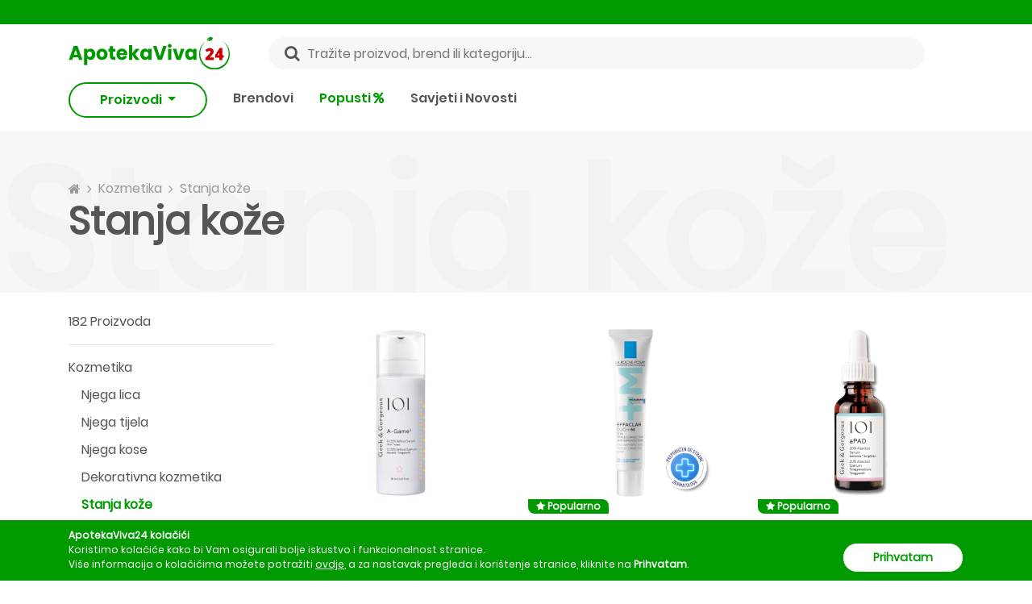

--- FILE ---
content_type: text/html; charset=utf-8
request_url: https://apotekaviva24.ba/kategorije/stanja-koze
body_size: 22546
content:
<!DOCTYPE html>
<html lang="bs-BA">
<head>
	<link rel="preconnect" href="https://cdn.apotekaviva24.ba" crossorigin>
    <link rel="dns-prefetch" href="https://cdn.apotekaviva24.ba">
	<link rel="preload" href="https://apotekaviva24.ba/fonts/Poppins-Regular.ttf" as="font" type="font/ttf" crossorigin="anonymous">
            <link rel="preload" href="https://apotekaviva24.ba/fonts/Poppins-SemiBold.ttf" as="font" type="font/ttf" crossorigin="anonymous">
            <link rel="preload" href="https://apotekaviva24.ba/fonts/Poppins-Bold.ttf" as="font" type="font/ttf" crossorigin="anonymous">
    
	
	<script>
		window.dataLayer = window.dataLayer || [];

			</script>

	        <script>
            dataLayer.push({ ads: null }); // Clear the previous ads object.
            dataLayer.push({ ecommerce: null }); // Clear the previous ecommerce object.
            dataLayer.push({
                event: 'view_item_list',
                ecommerce: {
                    item_list_id: 'category_products_list',
                    item_list_name: 'Category Products List',
                    items: [
                                                {
                            item_id: 759,
                            item_name: 'Geek and Gorgeous A-Game 5 30ml',
                            currency: 'BAM',
                            item_brand: 'Geek and Gorgeous',
                            index: 0,
                            item_list_id: 'category_products_list',
                            item_list_name: 'Category Products List',
                            location_id: 'ChIJTTMviO9IYUcRDYkZWEDmylQ',
                            price: 31.5,
                            quantity: 1,

                                                            item_category: 'Kozmetika',
                            
                                                            item_category2: 'Njega lica',
                            
                                                            item_category3: 'Anti age'
                                                    },
                                                {
                            item_id: 3467,
                            item_name: 'La Roche-Posay Effaclar Duo+M krema protiv akni 40ml',
                            currency: 'BAM',
                            item_brand: 'La Roche-Posay',
                            index: 1,
                            item_list_id: 'category_products_list',
                            item_list_name: 'Category Products List',
                            location_id: 'ChIJTTMviO9IYUcRDYkZWEDmylQ',
                            price: 40,
                            quantity: 1,

                                                            item_category: 'Kozmetika',
                            
                                                            item_category2: 'Njega lica',
                            
                                                            item_category3: 'Masna koža'
                                                    },
                                                {
                            item_id: 894,
                            item_name: 'Geek and Gorgeous aPAD 30ml',
                            currency: 'BAM',
                            item_brand: 'Geek and Gorgeous',
                            index: 2,
                            item_list_id: 'category_products_list',
                            item_list_name: 'Category Products List',
                            location_id: 'ChIJTTMviO9IYUcRDYkZWEDmylQ',
                            price: 28.5,
                            quantity: 1,

                                                            item_category: 'Kozmetika',
                            
                                                            item_category2: 'Njega lica',
                            
                                                            item_category3: 'Hiperpigmentacija'
                                                    },
                                                {
                            item_id: 1026,
                            item_name: 'Geek and Gorgeous A-Game 10 30ml',
                            currency: 'BAM',
                            item_brand: 'Geek and Gorgeous',
                            index: 3,
                            item_list_id: 'category_products_list',
                            item_list_name: 'Category Products List',
                            location_id: 'ChIJTTMviO9IYUcRDYkZWEDmylQ',
                            price: 44,
                            quantity: 1,

                                                            item_category: 'Kozmetika',
                            
                                                            item_category2: 'Njega lica',
                            
                                                            item_category3: 'Anti age'
                                                    },
                                                {
                            item_id: 2843,
                            item_name: 'CeraVe Gel za čišćenje za kožu sklonu nepravilnostima 236ml',
                            currency: 'BAM',
                            item_brand: 'CeraVe',
                            index: 4,
                            item_list_id: 'category_products_list',
                            item_list_name: 'Category Products List',
                            location_id: 'ChIJTTMviO9IYUcRDYkZWEDmylQ',
                            price: 26,
                            quantity: 1,

                                                            item_category: 'Kozmetika',
                            
                                                            item_category2: 'Njega lica',
                            
                                                            item_category3: 'Čišćenje lica'
                                                    },
                                                {
                            item_id: 277,
                            item_name: 'La Roche-Posay Effaclar ultra koncentrirani serum 30ml',
                            currency: 'BAM',
                            item_brand: 'La Roche-Posay',
                            index: 5,
                            item_list_id: 'category_products_list',
                            item_list_name: 'Category Products List',
                            location_id: 'ChIJTTMviO9IYUcRDYkZWEDmylQ',
                            price: 68.5,
                            quantity: 1,

                                                            item_category: 'Kozmetika',
                            
                                                            item_category2: 'Njega lica',
                            
                                                            item_category3: 'Serumi i boosteri'
                                                    },
                                                {
                            item_id: 3507,
                            item_name: 'La Roche-Posay Effaclar gel za čišćenje lica +M 200ml',
                            currency: 'BAM',
                            item_brand: 'La Roche-Posay',
                            index: 6,
                            item_list_id: 'category_products_list',
                            item_list_name: 'Category Products List',
                            location_id: 'ChIJTTMviO9IYUcRDYkZWEDmylQ',
                            price: 27.6,
                            quantity: 1,

                                                            item_category: 'Kozmetika',
                            
                                                            item_category2: 'Njega lica',
                            
                                                            item_category3: 'Čišćenje lica'
                                                    },
                                                {
                            item_id: 68,
                            item_name: 'La Roche-Posay Effaclar Duo [+]  krema SPF30 40ml',
                            currency: 'BAM',
                            item_brand: 'La Roche-Posay',
                            index: 7,
                            item_list_id: 'category_products_list',
                            item_list_name: 'Category Products List',
                            location_id: 'ChIJTTMviO9IYUcRDYkZWEDmylQ',
                            price: 45,
                            quantity: 1,

                                                            item_category: 'Kozmetika',
                            
                                                            item_category2: 'Njega lica',
                            
                                                            item_category3: 'Masna koža'
                                                    },
                                                {
                            item_id: 810,
                            item_name: 'Geek and Gorgeous B-bomb 30ml',
                            currency: 'BAM',
                            item_brand: 'Geek and Gorgeous',
                            index: 8,
                            item_list_id: 'category_products_list',
                            item_list_name: 'Category Products List',
                            location_id: 'ChIJTTMviO9IYUcRDYkZWEDmylQ',
                            price: 24.5,
                            quantity: 1,

                                                            item_category: 'Kozmetika',
                            
                                                            item_category2: 'Njega lica',
                            
                                                            item_category3: 'Masna koža'
                                                    },
                                                {
                            item_id: 1516,
                            item_name: 'Uriage HYSEAC R Hydra emulzija 40ml',
                            currency: 'BAM',
                            item_brand: 'Uriage',
                            index: 9,
                            item_list_id: 'category_products_list',
                            item_list_name: 'Category Products List',
                            location_id: 'ChIJTTMviO9IYUcRDYkZWEDmylQ',
                            price: 21.5,
                            quantity: 1,

                                                            item_category: 'Kozmetika',
                            
                                                            item_category2: 'Njega lica',
                            
                                                            item_category3: 'Masna koža'
                                                    },
                                                {
                            item_id: 328,
                            item_name: 'Bioderma Sebium Global krema 30ml',
                            currency: 'BAM',
                            item_brand: 'Bioderma',
                            index: 10,
                            item_list_id: 'category_products_list',
                            item_list_name: 'Category Products List',
                            location_id: 'ChIJTTMviO9IYUcRDYkZWEDmylQ',
                            price: 32.9,
                            quantity: 1,

                                                            item_category: 'Kozmetika',
                            
                                                            item_category2: 'Njega lica',
                            
                                                    },
                                                {
                            item_id: 301,
                            item_name: 'Uriage Hyseac Purifying Oil 100ml',
                            currency: 'BAM',
                            item_brand: 'Uriage',
                            index: 11,
                            item_list_id: 'category_products_list',
                            item_list_name: 'Category Products List',
                            location_id: 'ChIJTTMviO9IYUcRDYkZWEDmylQ',
                            price: 25,
                            quantity: 1,

                                                            item_category: 'Kozmetika',
                            
                                                            item_category2: 'Njega lica',
                            
                                                            item_category3: 'Čišćenje lica'
                                                    },
                                                {
                            item_id: 296,
                            item_name: 'Uriage Hyseac 3-Regul 40ml',
                            currency: 'BAM',
                            item_brand: 'Uriage',
                            index: 12,
                            item_list_id: 'category_products_list',
                            item_list_name: 'Category Products List',
                            location_id: 'ChIJTTMviO9IYUcRDYkZWEDmylQ',
                            price: 34,
                            quantity: 1,

                                                            item_category: 'Kozmetika',
                            
                                                            item_category2: 'Njega lica',
                            
                                                            item_category3: 'Masna koža'
                                                    },
                                                {
                            item_id: 3521,
                            item_name: 'La Roche-Posay Effaclar pjenušavi gel ECO REFILL 400ml',
                            currency: 'BAM',
                            item_brand: 'La Roche-Posay',
                            index: 13,
                            item_list_id: 'category_products_list',
                            item_list_name: 'Category Products List',
                            location_id: 'ChIJTTMviO9IYUcRDYkZWEDmylQ',
                            price: 32.3,
                            quantity: 1,

                                                            item_category: 'Kozmetika',
                            
                                                            item_category2: 'Njega lica',
                            
                                                            item_category3: 'Čišćenje lica'
                                                    },
                                                {
                            item_id: 409,
                            item_name: 'Avene Cleanance gel za čišćenje 200ml',
                            currency: 'BAM',
                            item_brand: 'Avene',
                            index: 14,
                            item_list_id: 'category_products_list',
                            item_list_name: 'Category Products List',
                            location_id: 'ChIJTTMviO9IYUcRDYkZWEDmylQ',
                            price: 29,
                            quantity: 1,

                                                            item_category: 'Kozmetika',
                            
                                                            item_category2: 'Njega lica',
                            
                                                            item_category3: 'Čišćenje lica'
                                                    },
                                                {
                            item_id: 3551,
                            item_name: 'Avene Cleanance AHA serum za eksfolijaciju 30ml',
                            currency: 'BAM',
                            item_brand: 'Avene',
                            index: 15,
                            item_list_id: 'category_products_list',
                            item_list_name: 'Category Products List',
                            location_id: 'ChIJTTMviO9IYUcRDYkZWEDmylQ',
                            price: 85,
                            quantity: 1,

                                                            item_category: 'Kozmetika',
                            
                                                            item_category2: 'Stanja kože',
                            
                                                            item_category3: 'Akne'
                                                    },
                                                {
                            item_id: 112,
                            item_name: 'Vichy Normaderm Phytosolution gel za intenzivno čišćenje 400ml',
                            currency: 'BAM',
                            item_brand: 'Vichy',
                            index: 16,
                            item_list_id: 'category_products_list',
                            item_list_name: 'Category Products List',
                            location_id: 'ChIJTTMviO9IYUcRDYkZWEDmylQ',
                            price: 45.5,
                            quantity: 1,

                                                            item_category: 'Kozmetika',
                            
                                                            item_category2: 'Njega lica',
                            
                                                            item_category3: 'Čišćenje lica'
                                                    },
                                                {
                            item_id: 419,
                            item_name: 'Avene Hydrance BB legere tonirana hidrirajuća emulzija SPF30 40ml',
                            currency: 'BAM',
                            item_brand: 'Avene',
                            index: 17,
                            item_list_id: 'category_products_list',
                            item_list_name: 'Category Products List',
                            location_id: 'ChIJTTMviO9IYUcRDYkZWEDmylQ',
                            price: 48.5,
                            quantity: 1,

                                                            item_category: 'Kozmetika',
                            
                                                            item_category2: 'Njega lica',
                            
                                                            item_category3: 'Hidratacija lica'
                                                    },
                                                {
                            item_id: 2844,
                            item_name: 'CeraVe Gel za kožu sklonu nepravilnostima 40ml',
                            currency: 'BAM',
                            item_brand: 'CeraVe',
                            index: 18,
                            item_list_id: 'category_products_list',
                            item_list_name: 'Category Products List',
                            location_id: 'ChIJTTMviO9IYUcRDYkZWEDmylQ',
                            price: 29,
                            quantity: 1,

                                                            item_category: 'Kozmetika',
                            
                                                            item_category2: 'Njega lica',
                            
                                                            item_category3: 'Masna koža'
                                                    },
                                                {
                            item_id: 1867,
                            item_name: 'Dermedic Normacne tonik 200ml',
                            currency: 'BAM',
                            item_brand: 'Dermedic',
                            index: 19,
                            item_list_id: 'category_products_list',
                            item_list_name: 'Category Products List',
                            location_id: 'ChIJTTMviO9IYUcRDYkZWEDmylQ',
                            price: 26.5,
                            quantity: 1,

                                                            item_category: 'Kozmetika',
                            
                                                            item_category2: 'Njega lica',
                            
                                                            item_category3: 'Čišćenje lica'
                                                    },
                                            ]
                }
            });
        </script>
    
			<!-- Google Tag Manager -->
<script>(function(w,d,s,l,i){w[l]=w[l]||[];w[l].push({'gtm.start':
    new Date().getTime(),event:'gtm.js'});var f=d.getElementsByTagName(s)[0],
    j=d.createElement(s),dl=l!='dataLayer'?'&l='+l:'';j.async=true;j.src=
    'https://www.googletagmanager.com/gtm.js?id='+i+dl;f.parentNode.insertBefore(j,f);
    })(window,document,'script','dataLayer','GTM-MZVPKPH');</script>
<!-- End Google Tag Manager -->		<meta name="facebook-domain-verification" content="zdl4kz2iti5u8jwmybucjqb0ebgq11"/>
		<meta name="google-site-verification" content="kVAtGB19A_Z2hnjCxLNuGrzUYjWQl6K4jvOw83dO7i0"/>
	
	<title>			Stanja kože - ApotekaViva24
		 </title>

	<meta charset="utf-8">
	<meta http-equiv="content-type" content="text/html; charset=UTF-8">
	<meta http-equiv="X-UA-Compatible" content="IE=edge">
	<meta http-equiv="cleartype" content="on"/>
	<meta name="HandheldFriendly" content="true">

	<!-- Mobile meta tags -->
	<meta name="mobile-web-app-capable" content="yes">
	<meta name="apple-mobile-web-app-capable" content="yes">
	<meta name="application-name" content="ApotekaViva24">
	<meta name="apple-mobile-web-app-title" content="ApotekaViva24">
	<meta name="msapplication-starturl" content="/">
	<meta name="viewport" content="width=device-width, initial-scale=1, maximum-scale=5, shrink-to-fit=no">

	<!-- Favicons -->
	<link rel="apple-touch-icon" sizes="180x180" href="https://apotekaviva24.ba/images/favicon/apple-touch-icon.png">
	<link rel="icon" type="image/png" sizes="32x32" href="https://apotekaviva24.ba/images/favicon/favicon-32x32.png">
	<link rel="icon" type="image/png" sizes="16x16" href="https://apotekaviva24.ba/images/favicon/favicon-16x16.png">
	<link rel="manifest" href="https://apotekaviva24.ba/images/favicon/site.webmanifest">

	<!-- Chrome, Firefox OS and Opera -->
	<meta name="theme-color" content="#009900">
	<!-- Windows Phone -->
	<meta name="msapplication-navbutton-color" content="#009900">
	<!-- iOS Safari -->
	<meta name="apple-mobile-web-app-status-bar-style" content="#009900">

			<meta name="description" content="Otkrij sve proizvode u kategoriji Stanja kože i naruči omiljeni uz dostavu od 5KM. Samo na ApotekaViva24."/>
	
	<meta name="language" content="bs"/>
	<link rel="canonical" href="https://apotekaviva24.ba/kategorije/stanja-koze"/>

	<meta property="og:title" content="ApotekaViva24">
<meta property="og:description" content="Naruči svoje omiljene proizvode uz dostavu od 5KM u sve gradove BIH.">
<meta property="og:url" content="https://apotekaviva24.ba/kategorije/stanja-koze">
<meta property="og:type" content="website">
<meta property="og:site_name" content="ApotekaViva24">
<meta property="og:locale" content="bs_BA">
<meta property="og:image" content="https://apotekaviva24.ba/images/viva-opengraph.png">
<meta property="og:image:width" content="500">
<meta property="og:image:height" content="500">
<meta property="og:image:alt" content="ApotekaViva24">


			<meta name="robots" content="index,follow"/>
	
	<!-- CSRF Token -->
	<meta name="csrf-token" content="l3AYN6UOIgokintv1sVboELF3fIsvV8Rku2soBUs">

	<link rel="icon" type="image/png" href="https://apotekaviva24.ba/favicon.ico"/>
	<!-- Styles -->
	<link href="/css/app/app.css?id=9a8ce594ed17143621002bee7bd5e44f" rel="stylesheet">

	<script type="text/javascript">
		window.Laravel = {"authenticated":false,"csrfToken":"l3AYN6UOIgokintv1sVboELF3fIsvV8Rku2soBUs","baseUrl":"https:\/\/apotekaviva24.ba","gid":"B3D748E0-2FE2-159E-1974-BEC2F441D4B9","free_shipping_threshold":50,"free_shipping_threshold_alert":25,"lowest_shipping_cost":5,"phone":"+38737536051","phone_short":"037 536 051","meilisearch_host":"https:\/\/search.apotekaviva24.ba","meilisearch_search_key":"2dd0f7b1659568febf07c1cb8e2d07923a23f563cb92bbc058809029841ce04f"}	</script>
</head>
<body>
	<!-- Google Tag Manager (noscript) -->
<noscript><iframe src="https://www.googletagmanager.com/ns.html?id=GTM-MZVPKPH"
    height="0" width="0" style="display:none;visibility:hidden"></iframe></noscript>
<!-- End Google Tag Manager (noscript) -->
<div id="app">
			<div class="top-bar">
    <header-alert 
        admin-link="https://apotekaviva24.ba/admin"
        locations-link="https://apotekaviva24.ba/lokacije"
        register-link="https://apotekaviva24.ba/registracija"
        login-link="https://apotekaviva24.ba/prijava"
        settings-link="https://apotekaviva24.ba/korisnik/postavke"
        logout-link="https://apotekaviva24.ba/odjava"
        :show-admin-link="false"
    ></header-alert>
</div>

<div class="header-wrap mb-lg-3">
    <header class="header container-xl">
        <div class="d-flex justify-content-between align-items-center">
            <div class="d-inline-block d-lg-none col p-0 btn-show-menu-mobile hamburger hamburger--squeeze">
                <span class="hamburger-box">
                    <span class="hamburger-inner"></span>
                </span>
            </div>
            <div class="col p-0 header-logo">
                <a href="https://apotekaviva24.ba">
                    <img src="https://apotekaviva24.ba/images/logos/horizontal-logo.svg" alt="ApotekaViva24">
                </a>
            </div>
            <div class="d-none d-lg-block search-field w-100 mx-5" @click="$eventBus.$emit('openSearchModal')">
                <input class="px-5 w-100" type="text" placeholder="Tražite proizvod, brend ili kategoriju..." value="">
                <i class="fa fa-search" aria-hidden="true"></i>
            </div>
            <div class="col p-0 d-flex align-items-center justify-content-end">
                <div class="d-lg-none icon-header-item pr-3" @click="$eventBus.$emit('openSearchModal')" id="header-search-icon">
                    <i class="fa fa-search icon-header-search" aria-hidden="true"></i>
                </div>
                <header-cart ></header-cart>
            </div>
        </div>
        <div class="mobile-menu">
    <div class="jquery-accordion-menu">
        <nav class="nav-drill">
            <ul class="nav-items nav-level-1">
                                                            <li class="nav-item  nav-expand ">
                                                            <span class="nav-link first-level nav-expand-link">
                                    Kozmetika
                                    <i class="fa fa-chevron-right" aria-hidden="true"></i>
                                </span>
                                                                                        <ul class="nav-items nav-expand-content nav-level-2">
                                    <li class="nav-item nav-back d-flex justify-content-between">
                                        <a class="nav-link see-all" href="https://apotekaviva24.ba/kategorije/kozmetika">Vidi sve</a>
                                    </li>
                                                                            <li class="nav-item  nav-expand ">
                                                                                            <span class="nav-link nav-expand-link">
                                                    Njega lica
                                                    <i class="fa fa-chevron-right" aria-hidden="true"></i>
                                                </span>
                                                                                                                                        <ul class="nav-items nav-expand-content nav-level-3">
                                                    <li class="nav-item nav-back d-flex justify-content-between">
                                                        <a class="nav-link see-all" href="https://apotekaviva24.ba/kategorije/njega-lica">Vidi sve</a>
                                                    </li>
                                                                                                            <li class="nav-item">
                                                            <a class="nav-link" href="https://apotekaviva24.ba/kategorije/anti-age">
                                                                Anti age
                                                            </a>
                                                        </li>
                                                                                                            <li class="nav-item">
                                                            <a class="nav-link" href="https://apotekaviva24.ba/kategorije/suha-koza">
                                                                Suha koža
                                                            </a>
                                                        </li>
                                                                                                            <li class="nav-item">
                                                            <a class="nav-link" href="https://apotekaviva24.ba/kategorije/hidratacija-lica">
                                                                Hidratacija lica
                                                            </a>
                                                        </li>
                                                                                                            <li class="nav-item">
                                                            <a class="nav-link" href="https://apotekaviva24.ba/kategorije/maske-za-lice">
                                                                Maske za lice
                                                            </a>
                                                        </li>
                                                                                                            <li class="nav-item">
                                                            <a class="nav-link" href="https://apotekaviva24.ba/kategorije/serumi-i-boosteri">
                                                                Serumi i boosteri
                                                            </a>
                                                        </li>
                                                                                                            <li class="nav-item">
                                                            <a class="nav-link" href="https://apotekaviva24.ba/kategorije/ciscenje-lica">
                                                                Čišćenje lica
                                                            </a>
                                                        </li>
                                                                                                            <li class="nav-item">
                                                            <a class="nav-link" href="https://apotekaviva24.ba/kategorije/hiperpigmentacija">
                                                                Hiperpigmentacija
                                                            </a>
                                                        </li>
                                                                                                            <li class="nav-item">
                                                            <a class="nav-link" href="https://apotekaviva24.ba/kategorije/piling">
                                                                Piling
                                                            </a>
                                                        </li>
                                                                                                            <li class="nav-item">
                                                            <a class="nav-link" href="https://apotekaviva24.ba/kategorije/njega-usana">
                                                                Njega usana
                                                            </a>
                                                        </li>
                                                                                                            <li class="nav-item">
                                                            <a class="nav-link" href="https://apotekaviva24.ba/kategorije/osjetljiva-koza-lica">
                                                                Osjetljiva koža lica
                                                            </a>
                                                        </li>
                                                                                                            <li class="nav-item">
                                                            <a class="nav-link" href="https://apotekaviva24.ba/kategorije/masna-koza">
                                                                Masna koža
                                                            </a>
                                                        </li>
                                                                                                            <li class="nav-item">
                                                            <a class="nav-link" href="https://apotekaviva24.ba/kategorije/normalna-do-mjesovita-koza">
                                                                Normalna do mješovita koža
                                                            </a>
                                                        </li>
                                                                                                            <li class="nav-item">
                                                            <a class="nav-link" href="https://apotekaviva24.ba/kategorije/njega-oko-ociju">
                                                                Njega oko očiju
                                                            </a>
                                                        </li>
                                                                                                            <li class="nav-item">
                                                            <a class="nav-link" href="https://apotekaviva24.ba/kategorije/piling-za-lice">
                                                                Piling za lice
                                                            </a>
                                                        </li>
                                                                                                            <li class="nav-item">
                                                            <a class="nav-link" href="https://apotekaviva24.ba/kategorije/bb-i-cc-kreme-za-lice">
                                                                BB i CC kreme za lice
                                                            </a>
                                                        </li>
                                                                                                    </ul>
                                                                                    </li>
                                                                            <li class="nav-item  nav-expand ">
                                                                                            <span class="nav-link nav-expand-link">
                                                    Njega tijela
                                                    <i class="fa fa-chevron-right" aria-hidden="true"></i>
                                                </span>
                                                                                                                                        <ul class="nav-items nav-expand-content nav-level-3">
                                                    <li class="nav-item nav-back d-flex justify-content-between">
                                                        <a class="nav-link see-all" href="https://apotekaviva24.ba/kategorije/njega-tijela">Vidi sve</a>
                                                    </li>
                                                                                                            <li class="nav-item">
                                                            <a class="nav-link" href="https://apotekaviva24.ba/kategorije/dezodoransi">
                                                                Dezodoransi
                                                            </a>
                                                        </li>
                                                                                                            <li class="nav-item">
                                                            <a class="nav-link" href="https://apotekaviva24.ba/kategorije/tusiranje-i-kupanje">
                                                                Tuširanje i kupanje
                                                            </a>
                                                        </li>
                                                                                                            <li class="nav-item">
                                                            <a class="nav-link" href="https://apotekaviva24.ba/kategorije/hidratacija-koze-tijela">
                                                                Hidratacija kože tijela
                                                            </a>
                                                        </li>
                                                                                                            <li class="nav-item">
                                                            <a class="nav-link" href="https://apotekaviva24.ba/kategorije/njega-ruku">
                                                                Njega ruku
                                                            </a>
                                                        </li>
                                                                                                            <li class="nav-item">
                                                            <a class="nav-link" href="https://apotekaviva24.ba/kategorije/njega-stopala">
                                                                Njega stopala
                                                            </a>
                                                        </li>
                                                                                                            <li class="nav-item">
                                                            <a class="nav-link" href="https://apotekaviva24.ba/kategorije/strije-celulit-i-oziljci">
                                                                Strije, celulit i ožiljci
                                                            </a>
                                                        </li>
                                                                                                            <li class="nav-item">
                                                            <a class="nav-link" href="https://apotekaviva24.ba/kategorije/kreme-za-tijelo">
                                                                Kreme za tijelo
                                                            </a>
                                                        </li>
                                                                                                            <li class="nav-item">
                                                            <a class="nav-link" href="https://apotekaviva24.ba/kategorije/suha-koza-tijela">
                                                                Suha koža tijela
                                                            </a>
                                                        </li>
                                                                                                            <li class="nav-item">
                                                            <a class="nav-link" href="https://apotekaviva24.ba/kategorije/atopijski-dermatitis">
                                                                Atopijski dermatitis
                                                            </a>
                                                        </li>
                                                                                                            <li class="nav-item">
                                                            <a class="nav-link" href="https://apotekaviva24.ba/kategorije/higijena-tijela">
                                                                Higijena tijela
                                                            </a>
                                                        </li>
                                                                                                            <li class="nav-item">
                                                            <a class="nav-link" href="https://apotekaviva24.ba/kategorije/piling-tijela">
                                                                Piling tijela
                                                            </a>
                                                        </li>
                                                                                                            <li class="nav-item">
                                                            <a class="nav-link" href="https://apotekaviva24.ba/kategorije/njega-noktiju">
                                                                Njega noktiju
                                                            </a>
                                                        </li>
                                                                                                            <li class="nav-item">
                                                            <a class="nav-link" href="https://apotekaviva24.ba/kategorije/intimna-njega-1">
                                                                Intimna njega
                                                            </a>
                                                        </li>
                                                                                                    </ul>
                                                                                    </li>
                                                                            <li class="nav-item  nav-expand ">
                                                                                            <span class="nav-link nav-expand-link">
                                                    Njega kose
                                                    <i class="fa fa-chevron-right" aria-hidden="true"></i>
                                                </span>
                                                                                                                                        <ul class="nav-items nav-expand-content nav-level-3">
                                                    <li class="nav-item nav-back d-flex justify-content-between">
                                                        <a class="nav-link see-all" href="https://apotekaviva24.ba/kategorije/njega-kose">Vidi sve</a>
                                                    </li>
                                                                                                            <li class="nav-item">
                                                            <a class="nav-link" href="https://apotekaviva24.ba/kategorije/ispadanje-kose">
                                                                Ispadanje kose
                                                            </a>
                                                        </li>
                                                                                                            <li class="nav-item">
                                                            <a class="nav-link" href="https://apotekaviva24.ba/kategorije/samponi">
                                                                Šamponi
                                                            </a>
                                                        </li>
                                                                                                            <li class="nav-item">
                                                            <a class="nav-link" href="https://apotekaviva24.ba/kategorije/perut">
                                                                Perut
                                                            </a>
                                                        </li>
                                                                                                            <li class="nav-item">
                                                            <a class="nav-link" href="https://apotekaviva24.ba/kategorije/tretmani-za-vlasiste">
                                                                Tretmani za vlasište
                                                            </a>
                                                        </li>
                                                                                                            <li class="nav-item">
                                                            <a class="nav-link" href="https://apotekaviva24.ba/kategorije/maske-za-kosu">
                                                                Maske za kosu
                                                            </a>
                                                        </li>
                                                                                                            <li class="nav-item">
                                                            <a class="nav-link" href="https://apotekaviva24.ba/kategorije/balzami-za-kosu">
                                                                Balzami za kosu
                                                            </a>
                                                        </li>
                                                                                                            <li class="nav-item">
                                                            <a class="nav-link" href="https://apotekaviva24.ba/kategorije/boje-za-kosu">
                                                                Boje za kosu
                                                            </a>
                                                        </li>
                                                                                                            <li class="nav-item">
                                                            <a class="nav-link" href="https://apotekaviva24.ba/kategorije/masna-kosa">
                                                                Masna kosa
                                                            </a>
                                                        </li>
                                                                                                            <li class="nav-item">
                                                            <a class="nav-link" href="https://apotekaviva24.ba/kategorije/perut-i-svrbez-vlasista">
                                                                Perut i svrbež vlasišta
                                                            </a>
                                                        </li>
                                                                                                            <li class="nav-item">
                                                            <a class="nav-link" href="https://apotekaviva24.ba/kategorije/suha-tanka-i-ostecena-kosa">
                                                                Suha, tanka i oštećena kosa
                                                            </a>
                                                        </li>
                                                                                                            <li class="nav-item">
                                                            <a class="nav-link" href="https://apotekaviva24.ba/kategorije/normalna-kosa">
                                                                Normalna kosa
                                                            </a>
                                                        </li>
                                                                                                    </ul>
                                                                                    </li>
                                                                            <li class="nav-item  nav-expand ">
                                                                                            <span class="nav-link nav-expand-link">
                                                    Dekorativna kozmetika
                                                    <i class="fa fa-chevron-right" aria-hidden="true"></i>
                                                </span>
                                                                                                                                        <ul class="nav-items nav-expand-content nav-level-3">
                                                    <li class="nav-item nav-back d-flex justify-content-between">
                                                        <a class="nav-link see-all" href="https://apotekaviva24.ba/kategorije/dekorativna-kozmetika">Vidi sve</a>
                                                    </li>
                                                                                                            <li class="nav-item">
                                                            <a class="nav-link" href="https://apotekaviva24.ba/kategorije/puderi">
                                                                Puderi
                                                            </a>
                                                        </li>
                                                                                                            <li class="nav-item">
                                                            <a class="nav-link" href="https://apotekaviva24.ba/kategorije/maskare">
                                                                Maskare
                                                            </a>
                                                        </li>
                                                                                                            <li class="nav-item">
                                                            <a class="nav-link" href="https://apotekaviva24.ba/kategorije/korektori">
                                                                Korektori
                                                            </a>
                                                        </li>
                                                                                                            <li class="nav-item">
                                                            <a class="nav-link" href="https://apotekaviva24.ba/kategorije/obojeni-balzami-za-usne">
                                                                Obojeni balzami za usne
                                                            </a>
                                                        </li>
                                                                                                            <li class="nav-item">
                                                            <a class="nav-link" href="https://apotekaviva24.ba/kategorije/lakovi-za-nokte">
                                                                Lakovi za nokte
                                                            </a>
                                                        </li>
                                                                                                    </ul>
                                                                                    </li>
                                                                            <li class="nav-item  nav-expand ">
                                                                                            <span class="nav-link nav-expand-link">
                                                    Stanja kože
                                                    <i class="fa fa-chevron-right" aria-hidden="true"></i>
                                                </span>
                                                                                                                                        <ul class="nav-items nav-expand-content nav-level-3">
                                                    <li class="nav-item nav-back d-flex justify-content-between">
                                                        <a class="nav-link see-all" href="https://apotekaviva24.ba/kategorije/stanja-koze">Vidi sve</a>
                                                    </li>
                                                                                                            <li class="nav-item">
                                                            <a class="nav-link" href="https://apotekaviva24.ba/kategorije/akne">
                                                                Akne
                                                            </a>
                                                        </li>
                                                                                                    </ul>
                                                                                    </li>
                                                                            <li class="nav-item  nav-expand ">
                                                                                            <span class="nav-link nav-expand-link">
                                                    Sunčanje
                                                    <i class="fa fa-chevron-right" aria-hidden="true"></i>
                                                </span>
                                                                                                                                        <ul class="nav-items nav-expand-content nav-level-3">
                                                    <li class="nav-item nav-back d-flex justify-content-between">
                                                        <a class="nav-link see-all" href="https://apotekaviva24.ba/kategorije/suncanje">Vidi sve</a>
                                                    </li>
                                                                                                            <li class="nav-item">
                                                            <a class="nav-link" href="https://apotekaviva24.ba/kategorije/priprema-za-sunce">
                                                                Priprema za sunce
                                                            </a>
                                                        </li>
                                                                                                            <li class="nav-item">
                                                            <a class="nav-link" href="https://apotekaviva24.ba/kategorije/zastita-za-suncanje-djece">
                                                                Zaštita za sunčanje djece
                                                            </a>
                                                        </li>
                                                                                                            <li class="nav-item">
                                                            <a class="nav-link" href="https://apotekaviva24.ba/kategorije/zastita-od-sunca">
                                                                Zaštita od sunca
                                                            </a>
                                                        </li>
                                                                                                            <li class="nav-item">
                                                            <a class="nav-link" href="https://apotekaviva24.ba/kategorije/poslije-suncanja">
                                                                Poslije sunčanja
                                                            </a>
                                                        </li>
                                                                                                            <li class="nav-item">
                                                            <a class="nav-link" href="https://apotekaviva24.ba/kategorije/samotamnjenje">
                                                                Samotamnjenje
                                                            </a>
                                                        </li>
                                                                                                    </ul>
                                                                                    </li>
                                                                            <li class="nav-item ">
                                                                                            <a class="nav-link" href="https://apotekaviva24.ba/kategorije/cerave-promo-30">
                                                    CeraVe Promo -30%
                                                </a>
                                                                                                                                </li>
                                                                            <li class="nav-item ">
                                                                                            <a class="nav-link" href="https://apotekaviva24.ba/kategorije/lrp-effaclar-30">
                                                    LRP Effaclar -30%
                                                </a>
                                                                                                                                </li>
                                                                    </ul>
                                                    </li>
                                            <li class="nav-item  nav-expand ">
                                                            <span class="nav-link first-level nav-expand-link">
                                    Dodaci prehrani
                                    <i class="fa fa-chevron-right" aria-hidden="true"></i>
                                </span>
                                                                                        <ul class="nav-items nav-expand-content nav-level-2">
                                    <li class="nav-item nav-back d-flex justify-content-between">
                                        <a class="nav-link see-all" href="https://apotekaviva24.ba/kategorije/dodaci-prehrani">Vidi sve</a>
                                    </li>
                                                                            <li class="nav-item  nav-expand ">
                                                                                            <span class="nav-link nav-expand-link">
                                                    Vitamini i minerali
                                                    <i class="fa fa-chevron-right" aria-hidden="true"></i>
                                                </span>
                                                                                                                                        <ul class="nav-items nav-expand-content nav-level-3">
                                                    <li class="nav-item nav-back d-flex justify-content-between">
                                                        <a class="nav-link see-all" href="https://apotekaviva24.ba/kategorije/vitamini-i-minerali">Vidi sve</a>
                                                    </li>
                                                                                                            <li class="nav-item">
                                                            <a class="nav-link" href="https://apotekaviva24.ba/kategorije/kosa-koza-nokti">
                                                                Kosa, koža, nokti
                                                            </a>
                                                        </li>
                                                                                                            <li class="nav-item">
                                                            <a class="nav-link" href="https://apotekaviva24.ba/kategorije/vitamin-d">
                                                                Vitamin D
                                                            </a>
                                                        </li>
                                                                                                            <li class="nav-item">
                                                            <a class="nav-link" href="https://apotekaviva24.ba/kategorije/magnezij">
                                                                Magnezij
                                                            </a>
                                                        </li>
                                                                                                            <li class="nav-item">
                                                            <a class="nav-link" href="https://apotekaviva24.ba/kategorije/selen">
                                                                Selen
                                                            </a>
                                                        </li>
                                                                                                            <li class="nav-item">
                                                            <a class="nav-link" href="https://apotekaviva24.ba/kategorije/vitamin-c">
                                                                Vitamin C
                                                            </a>
                                                        </li>
                                                                                                            <li class="nav-item">
                                                            <a class="nav-link" href="https://apotekaviva24.ba/kategorije/kalcij">
                                                                Kalcij
                                                            </a>
                                                        </li>
                                                                                                            <li class="nav-item">
                                                            <a class="nav-link" href="https://apotekaviva24.ba/kategorije/cink">
                                                                Cink
                                                            </a>
                                                        </li>
                                                                                                            <li class="nav-item">
                                                            <a class="nav-link" href="https://apotekaviva24.ba/kategorije/energija">
                                                                Energija
                                                            </a>
                                                        </li>
                                                                                                    </ul>
                                                                                    </li>
                                                                            <li class="nav-item  nav-expand ">
                                                                                            <span class="nav-link nav-expand-link">
                                                    Masne kiseline
                                                    <i class="fa fa-chevron-right" aria-hidden="true"></i>
                                                </span>
                                                                                                                                        <ul class="nav-items nav-expand-content nav-level-3">
                                                    <li class="nav-item nav-back d-flex justify-content-between">
                                                        <a class="nav-link see-all" href="https://apotekaviva24.ba/kategorije/masne-kiseline">Vidi sve</a>
                                                    </li>
                                                                                                            <li class="nav-item">
                                                            <a class="nav-link" href="https://apotekaviva24.ba/kategorije/omega">
                                                                Omega
                                                            </a>
                                                        </li>
                                                                                                    </ul>
                                                                                    </li>
                                                                            <li class="nav-item ">
                                                                                            <a class="nav-link" href="https://apotekaviva24.ba/kategorije/regulacija-tjelesne-mase">
                                                    Regulacija tjelesne mase
                                                </a>
                                                                                                                                </li>
                                                                            <li class="nav-item ">
                                                                                            <a class="nav-link" href="https://apotekaviva24.ba/kategorije/prirodni-sokovi">
                                                    Prirodni sokovi
                                                </a>
                                                                                                                                </li>
                                                                            <li class="nav-item ">
                                                                                            <a class="nav-link" href="https://apotekaviva24.ba/kategorije/medovi">
                                                    Medovi
                                                </a>
                                                                                                                                </li>
                                                                            <li class="nav-item ">
                                                                                            <a class="nav-link" href="https://apotekaviva24.ba/kategorije/kolagen">
                                                    Kolagen
                                                </a>
                                                                                                                                </li>
                                                                            <li class="nav-item ">
                                                                                            <a class="nav-link" href="https://apotekaviva24.ba/kategorije/antioksidansi-1">
                                                    Antioksidansi
                                                </a>
                                                                                                                                </li>
                                                                            <li class="nav-item ">
                                                                                            <a class="nav-link" href="https://apotekaviva24.ba/kategorije/plodnost">
                                                    Plodnost
                                                </a>
                                                                                                                                </li>
                                                                    </ul>
                                                    </li>
                                            <li class="nav-item  nav-expand ">
                                                            <span class="nav-link first-level nav-expand-link">
                                    Medicinska oprema
                                    <i class="fa fa-chevron-right" aria-hidden="true"></i>
                                </span>
                                                                                        <ul class="nav-items nav-expand-content nav-level-2">
                                    <li class="nav-item nav-back d-flex justify-content-between">
                                        <a class="nav-link see-all" href="https://apotekaviva24.ba/kategorije/medicinska-oprema">Vidi sve</a>
                                    </li>
                                                                            <li class="nav-item ">
                                                                                            <a class="nav-link" href="https://apotekaviva24.ba/kategorije/inhalatori">
                                                    Inhalatori
                                                </a>
                                                                                                                                </li>
                                                                            <li class="nav-item ">
                                                                                            <a class="nav-link" href="https://apotekaviva24.ba/kategorije/obuca">
                                                    Obuća
                                                </a>
                                                                                                                                </li>
                                                                            <li class="nav-item ">
                                                                                            <a class="nav-link" href="https://apotekaviva24.ba/kategorije/tlakomjeri">
                                                    Tlakomjeri
                                                </a>
                                                                                                                                </li>
                                                                            <li class="nav-item ">
                                                                                            <a class="nav-link" href="https://apotekaviva24.ba/kategorije/toplomjeri">
                                                    Toplomjeri
                                                </a>
                                                                                                                                </li>
                                                                            <li class="nav-item ">
                                                                                            <a class="nav-link" href="https://apotekaviva24.ba/kategorije/trakice-za-mjerenje-glukoze">
                                                    Trakice za mjerenje glukoze
                                                </a>
                                                                                                                                </li>
                                                                            <li class="nav-item ">
                                                                                            <a class="nav-link" href="https://apotekaviva24.ba/kategorije/kucni-testovi">
                                                    Kućni testovi
                                                </a>
                                                                                                                                </li>
                                                                            <li class="nav-item ">
                                                                                            <a class="nav-link" href="https://apotekaviva24.ba/kategorije/aspiratori-za-nos">
                                                    Aspiratori za nos
                                                </a>
                                                                                                                                </li>
                                                                    </ul>
                                                    </li>
                                            <li class="nav-item ">
                                                            <a class="nav-link first-level" href="https://apotekaviva24.ba/kategorije/promo-pakiranja">
                                    Promo pakiranja
                                </a>
                                                                                </li>
                                            <li class="nav-item  nav-expand ">
                                                            <span class="nav-link first-level nav-expand-link">
                                    Mame i bebe
                                    <i class="fa fa-chevron-right" aria-hidden="true"></i>
                                </span>
                                                                                        <ul class="nav-items nav-expand-content nav-level-2">
                                    <li class="nav-item nav-back d-flex justify-content-between">
                                        <a class="nav-link see-all" href="https://apotekaviva24.ba/kategorije/mame-i-bebe">Vidi sve</a>
                                    </li>
                                                                            <li class="nav-item  nav-expand ">
                                                                                            <span class="nav-link nav-expand-link">
                                                    Zdravlje djeteta
                                                    <i class="fa fa-chevron-right" aria-hidden="true"></i>
                                                </span>
                                                                                                                                        <ul class="nav-items nav-expand-content nav-level-3">
                                                    <li class="nav-item nav-back d-flex justify-content-between">
                                                        <a class="nav-link see-all" href="https://apotekaviva24.ba/kategorije/zdravlje-djeteta">Vidi sve</a>
                                                    </li>
                                                                                                            <li class="nav-item">
                                                            <a class="nav-link" href="https://apotekaviva24.ba/kategorije/jacanje-imuniteta">
                                                                Jačanje imuniteta
                                                            </a>
                                                        </li>
                                                                                                            <li class="nav-item">
                                                            <a class="nav-link" href="https://apotekaviva24.ba/kategorije/vodene-kozice">
                                                                Vodene kozice
                                                            </a>
                                                        </li>
                                                                                                            <li class="nav-item">
                                                            <a class="nav-link" href="https://apotekaviva24.ba/kategorije/probavni-sistem">
                                                                Probavni sistem
                                                            </a>
                                                        </li>
                                                                                                    </ul>
                                                                                    </li>
                                                                            <li class="nav-item  nav-expand ">
                                                                                            <span class="nav-link nav-expand-link">
                                                    Njega kože djeteta
                                                    <i class="fa fa-chevron-right" aria-hidden="true"></i>
                                                </span>
                                                                                                                                        <ul class="nav-items nav-expand-content nav-level-3">
                                                    <li class="nav-item nav-back d-flex justify-content-between">
                                                        <a class="nav-link see-all" href="https://apotekaviva24.ba/kategorije/njega-koze-djeteta">Vidi sve</a>
                                                    </li>
                                                                                                            <li class="nav-item">
                                                            <a class="nav-link" href="https://apotekaviva24.ba/kategorije/tjemenica">
                                                                Tjemenica
                                                            </a>
                                                        </li>
                                                                                                            <li class="nav-item">
                                                            <a class="nav-link" href="https://apotekaviva24.ba/kategorije/kozmetika-za-bebe">
                                                                Kozmetika za bebe
                                                            </a>
                                                        </li>
                                                                                                    </ul>
                                                                                    </li>
                                                                            <li class="nav-item ">
                                                                                            <a class="nav-link" href="https://apotekaviva24.ba/kategorije/hrana-za-djecu">
                                                    Hrana za djecu
                                                </a>
                                                                                                                                </li>
                                                                            <li class="nav-item  nav-expand ">
                                                                                            <span class="nav-link nav-expand-link">
                                                    Trudnoća i dojenje
                                                    <i class="fa fa-chevron-right" aria-hidden="true"></i>
                                                </span>
                                                                                                                                        <ul class="nav-items nav-expand-content nav-level-3">
                                                    <li class="nav-item nav-back d-flex justify-content-between">
                                                        <a class="nav-link see-all" href="https://apotekaviva24.ba/kategorije/trudnoca-i-dojenje">Vidi sve</a>
                                                    </li>
                                                                                                            <li class="nav-item">
                                                            <a class="nav-link" href="https://apotekaviva24.ba/kategorije/dude-varalice">
                                                                Dude varalice
                                                            </a>
                                                        </li>
                                                                                                            <li class="nav-item">
                                                            <a class="nav-link" href="https://apotekaviva24.ba/kategorije/sisaci">
                                                                Sisači
                                                            </a>
                                                        </li>
                                                                                                            <li class="nav-item">
                                                            <a class="nav-link" href="https://apotekaviva24.ba/kategorije/bocice">
                                                                Bočice
                                                            </a>
                                                        </li>
                                                                                                            <li class="nav-item">
                                                            <a class="nav-link" href="https://apotekaviva24.ba/kategorije/baby-program">
                                                                Baby program
                                                            </a>
                                                        </li>
                                                                                                            <li class="nav-item">
                                                            <a class="nav-link" href="https://apotekaviva24.ba/kategorije/dodaci-prehranii">
                                                                Dodaci prehranii
                                                            </a>
                                                        </li>
                                                                                                    </ul>
                                                                                    </li>
                                                                            <li class="nav-item ">
                                                                                            <a class="nav-link" href="https://apotekaviva24.ba/kategorije/testovi-za-trudnocu">
                                                    Testovi za trudnoću
                                                </a>
                                                                                                                                </li>
                                                                            <li class="nav-item ">
                                                                                            <a class="nav-link" href="https://apotekaviva24.ba/kategorije/igracke-za-djecu">
                                                    Igračke za djecu
                                                </a>
                                                                                                                                </li>
                                                                    </ul>
                                                    </li>
                                            <li class="nav-item  nav-expand ">
                                                            <span class="nav-link first-level nav-expand-link">
                                    Samoliječenje
                                    <i class="fa fa-chevron-right" aria-hidden="true"></i>
                                </span>
                                                                                        <ul class="nav-items nav-expand-content nav-level-2">
                                    <li class="nav-item nav-back d-flex justify-content-between">
                                        <a class="nav-link see-all" href="https://apotekaviva24.ba/kategorije/samolijecenje">Vidi sve</a>
                                    </li>
                                                                            <li class="nav-item ">
                                                                                            <a class="nav-link" href="https://apotekaviva24.ba/kategorije/intimno-zdravlje-zena">
                                                    Intimno zdravlje žena
                                                </a>
                                                                                                                                </li>
                                                                            <li class="nav-item ">
                                                                                            <a class="nav-link" href="https://apotekaviva24.ba/kategorije/stitna-zlijezda">
                                                    Štitna žlijezda
                                                </a>
                                                                                                                                </li>
                                                                            <li class="nav-item  nav-expand ">
                                                                                            <span class="nav-link nav-expand-link">
                                                    Imunitet
                                                    <i class="fa fa-chevron-right" aria-hidden="true"></i>
                                                </span>
                                                                                                                                        <ul class="nav-items nav-expand-content nav-level-3">
                                                    <li class="nav-item nav-back d-flex justify-content-between">
                                                        <a class="nav-link see-all" href="https://apotekaviva24.ba/kategorije/imunitet">Vidi sve</a>
                                                    </li>
                                                                                                            <li class="nav-item">
                                                            <a class="nav-link" href="https://apotekaviva24.ba/kategorije/beta-glukan">
                                                                Beta glukan
                                                            </a>
                                                        </li>
                                                                                                            <li class="nav-item">
                                                            <a class="nav-link" href="https://apotekaviva24.ba/kategorije/maticna-mlijec">
                                                                Matična mliječ
                                                            </a>
                                                        </li>
                                                                                                    </ul>
                                                                                    </li>
                                                                            <li class="nav-item ">
                                                                                            <a class="nav-link" href="https://apotekaviva24.ba/kategorije/probava">
                                                    Probava
                                                </a>
                                                                                                                                </li>
                                                                            <li class="nav-item ">
                                                                                            <a class="nav-link" href="https://apotekaviva24.ba/kategorije/menopauza">
                                                    Menopauza
                                                </a>
                                                                                                                                </li>
                                                                            <li class="nav-item ">
                                                                                            <a class="nav-link" href="https://apotekaviva24.ba/kategorije/ubodi-insekata">
                                                    Ubodi insekata
                                                </a>
                                                                                                                                </li>
                                                                            <li class="nav-item ">
                                                                                            <a class="nav-link" href="https://apotekaviva24.ba/kategorije/bradavice-i-kurje-oci">
                                                    Bradavice i kurje oči
                                                </a>
                                                                                                                                </li>
                                                                            <li class="nav-item ">
                                                                                            <a class="nav-link" href="https://apotekaviva24.ba/kategorije/nesanica-i-uznemirenost">
                                                    Nesanica i uznemirenost
                                                </a>
                                                                                                                                </li>
                                                                            <li class="nav-item  nav-expand ">
                                                                                            <span class="nav-link nav-expand-link">
                                                    Prehlada i gripa
                                                    <i class="fa fa-chevron-right" aria-hidden="true"></i>
                                                </span>
                                                                                                                                        <ul class="nav-items nav-expand-content nav-level-3">
                                                    <li class="nav-item nav-back d-flex justify-content-between">
                                                        <a class="nav-link see-all" href="https://apotekaviva24.ba/kategorije/prehlada-i-gripa">Vidi sve</a>
                                                    </li>
                                                                                                            <li class="nav-item">
                                                            <a class="nav-link" href="https://apotekaviva24.ba/kategorije/kasalj">
                                                                Kašalj
                                                            </a>
                                                        </li>
                                                                                                    </ul>
                                                                                    </li>
                                                                            <li class="nav-item ">
                                                                                            <a class="nav-link" href="https://apotekaviva24.ba/kategorije/jetra-i-holesterol">
                                                    Jetra i holesterol
                                                </a>
                                                                                                                                </li>
                                                                            <li class="nav-item ">
                                                                                            <a class="nav-link" href="https://apotekaviva24.ba/kategorije/zubi-i-usna-supljina">
                                                    Zubi i usna šupljina
                                                </a>
                                                                                                                                </li>
                                                                            <li class="nav-item ">
                                                                                            <a class="nav-link" href="https://apotekaviva24.ba/kategorije/kosti-i-zglobovi">
                                                    Kosti i zglobovi
                                                </a>
                                                                                                                                </li>
                                                                            <li class="nav-item ">
                                                                                            <a class="nav-link" href="https://apotekaviva24.ba/kategorije/sportske-ozljede">
                                                    Sportske ozljede
                                                </a>
                                                                                                                                </li>
                                                                            <li class="nav-item ">
                                                                                            <a class="nav-link" href="https://apotekaviva24.ba/kategorije/prostata">
                                                    Prostata
                                                </a>
                                                                                                                                </li>
                                                                            <li class="nav-item ">
                                                                                            <a class="nav-link" href="https://apotekaviva24.ba/kategorije/zdravlje-uha">
                                                    Zdravlje uha
                                                </a>
                                                                                                                                </li>
                                                                            <li class="nav-item ">
                                                                                            <a class="nav-link" href="https://apotekaviva24.ba/kategorije/zeljezo-i-krvna-slika">
                                                    Željezo i krvna slika
                                                </a>
                                                                                                                                </li>
                                                                            <li class="nav-item ">
                                                                                            <a class="nav-link" href="https://apotekaviva24.ba/kategorije/hemoroidi">
                                                    Hemoroidi
                                                </a>
                                                                                                                                </li>
                                                                            <li class="nav-item ">
                                                                                            <a class="nav-link" href="https://apotekaviva24.ba/kategorije/venska-cirkulacija">
                                                    Venska cirkulacija
                                                </a>
                                                                                                                                </li>
                                                                            <li class="nav-item ">
                                                                                            <a class="nav-link" href="https://apotekaviva24.ba/kategorije/urinarni-trakt">
                                                    Urinarni trakt
                                                </a>
                                                                                                                                </li>
                                                                            <li class="nav-item ">
                                                                                            <a class="nav-link" href="https://apotekaviva24.ba/kategorije/gljivice-na-noktima">
                                                    Gljivice na noktima
                                                </a>
                                                                                                                                </li>
                                                                            <li class="nav-item ">
                                                                                            <a class="nav-link" href="https://apotekaviva24.ba/kategorije/zdravlje-oka">
                                                    Zdravlje oka
                                                </a>
                                                                                                                                </li>
                                                                            <li class="nav-item ">
                                                                                            <a class="nav-link" href="https://apotekaviva24.ba/kategorije/kontracepcija">
                                                    Kontracepcija
                                                </a>
                                                                                                                                </li>
                                                                            <li class="nav-item ">
                                                                                            <a class="nav-link" href="https://apotekaviva24.ba/kategorije/dijabetes">
                                                    Dijabetes
                                                </a>
                                                                                                                                </li>
                                                                            <li class="nav-item ">
                                                                                            <a class="nav-link" href="https://apotekaviva24.ba/kategorije/koncentracija-i-pamcenje">
                                                    Koncentracija i pamćenje
                                                </a>
                                                                                                                                </li>
                                                                            <li class="nav-item ">
                                                                                            <a class="nav-link" href="https://apotekaviva24.ba/kategorije/kardiovaskularni-sistem">
                                                    Kardiovaskularni sistem
                                                </a>
                                                                                                                                </li>
                                                                            <li class="nav-item ">
                                                                                            <a class="nav-link" href="https://apotekaviva24.ba/kategorije/probiotici">
                                                    Probiotici
                                                </a>
                                                                                                                                </li>
                                                                    </ul>
                                                    </li>
                                            <li class="nav-item ">
                                                            <a class="nav-link first-level" href="https://apotekaviva24.ba/kategorije/ulja">
                                    Ulja
                                </a>
                                                                                </li>
                                            <li class="nav-item ">
                                                            <a class="nav-link first-level" href="https://apotekaviva24.ba/kategorije/biljne-kapi">
                                    Biljne kapi
                                </a>
                                                                                </li>
                                            <li class="nav-item ">
                                                            <a class="nav-link first-level" href="https://apotekaviva24.ba/kategorije/outlet">
                                    Outlet
                                </a>
                                                                                </li>
                                            <li class="nav-item ">
                                                            <a class="nav-link first-level" href="https://apotekaviva24.ba/kategorije/dermokozmetika">
                                    Dermokozmetika
                                </a>
                                                                                </li>
                                            <li class="nav-item ">
                                                            <a class="nav-link first-level" href="https://apotekaviva24.ba/kategorije/putna-apoteka">
                                    Putna apoteka
                                </a>
                                                                                </li>
                                                    <hr>
                <li class="nav-item">
                    <a href="https://apotekaviva24.ba/brendovi" class="nav-link first-level">Brendovi</a>
                </li>
                <li class="nav-item">
                    <a href="https://apotekaviva24.ba/popusti" class="nav-link first-level font-weight-bold" style="color: #009900">Popusti <i class="fa fa-percent" aria-hidden="true"></i></a>
                </li>
                <li class="nav-item">
                    <a href="https://apotekaviva24.ba/savjeti-novosti" class="nav-link first-level">Savjeti i Novosti</a>
                </li>

                                <hr>
                <li class="nav-item">
                    <a href="https://apotekaviva24.ba/lokacije" class="nav-link first-level"><i class="fa fa-map-marker mr-2" aria-hidden="true"></i> Naše Apoteke</a>
                </li>
                <li class="nav-item">
                    <a href="tel:+38737536051" class="nav-link first-level"><i class="fa fa-volume-control-phone mr-2" aria-hidden="true"></i> 037 536 051</a>
                </li>
                <li class="nav-item">
                    <a href="mailto:info@apotekaviva24.ba" class="nav-link first-level"><i class="fa fa-envelope-o mr-2" aria-hidden="true"></i> info@apotekaviva24.ba</a>
                </li>
                <li class="nav-item">
                    <div class="nav-link first-level">
                        <a href="https://www.facebook.com/apotekaviva24" target="_blank" rel="noreferrer noopener" class="link pr-3"><i class="fa fa-facebook" style="font-size: 24px;"></i></a>
                        <a href="https://www.instagram.com/apotekaviva24" target="_blank" rel="noreferrer noopener" class="link"><i class="fa fa-instagram" style="font-size: 24px;"></i></a>
                    </div>
                </li>
                <li class="nav-item">
                    <div class="pt-4 px-3">
                                                    <a href="https://apotekaviva24.ba/prijava" class="btn btn-primary w-100">Prijava</a>
                            <a href="https://apotekaviva24.ba/registracija" class="btn btn-outline-primary w-100 mt-3">Registracija</a>
                                            </div>
                </li>
            </ul>
        </nav>
    </div>
</div>    </header>

    <div class="container-xl">
        <nav class="nav d-none d-lg-flex">
            <div class="dropdown show mr-3">
                <a class="nav-link dropdown-toggle" href="https://apotekaviva24.ba/proizvodi" id="dropdownMenuLink">
                    Proizvodi
                </a>

                <div class="dropdown-menu" aria-labelledby="dropdownMenuLink">
                    <ul>
                                                                                    <li>
                                    <a class="dropdown-item" href="https://apotekaviva24.ba/kategorije/kozmetika">Kozmetika</a>
                                                                            <div class="submenu flex-wrap justify-content-start">
                                                                                                                                                                                            <ul class="mb-5  mr-3 ">
                                                        <li class="mb-2 font-weight-bold">
                                                            <a href="https://apotekaviva24.ba/kategorije/njega-lica">Njega lica</a>
                                                        </li>
                                                                                                                    <li>
                                                                <a href="https://apotekaviva24.ba/kategorije/anti-age">Anti age</a>
                                                            </li>
                                                                                                                    <li>
                                                                <a href="https://apotekaviva24.ba/kategorije/suha-koza">Suha koža</a>
                                                            </li>
                                                                                                                    <li>
                                                                <a href="https://apotekaviva24.ba/kategorije/hidratacija-lica">Hidratacija lica</a>
                                                            </li>
                                                                                                                    <li>
                                                                <a href="https://apotekaviva24.ba/kategorije/maske-za-lice">Maske za lice</a>
                                                            </li>
                                                                                                                    <li>
                                                                <a href="https://apotekaviva24.ba/kategorije/serumi-i-boosteri">Serumi i boosteri</a>
                                                            </li>
                                                                                                                    <li>
                                                                <a href="https://apotekaviva24.ba/kategorije/ciscenje-lica">Čišćenje lica</a>
                                                            </li>
                                                                                                                    <li>
                                                                <a href="https://apotekaviva24.ba/kategorije/hiperpigmentacija">Hiperpigmentacija</a>
                                                            </li>
                                                                                                                    <li>
                                                                <a href="https://apotekaviva24.ba/kategorije/piling">Piling</a>
                                                            </li>
                                                                                                                    <li>
                                                                <a href="https://apotekaviva24.ba/kategorije/njega-usana">Njega usana</a>
                                                            </li>
                                                                                                                    <li>
                                                                <a href="https://apotekaviva24.ba/kategorije/osjetljiva-koza-lica">Osjetljiva koža lica</a>
                                                            </li>
                                                                                                                    <li>
                                                                <a href="https://apotekaviva24.ba/kategorije/masna-koza">Masna koža</a>
                                                            </li>
                                                                                                                    <li>
                                                                <a href="https://apotekaviva24.ba/kategorije/normalna-do-mjesovita-koza">Normalna do mješovita koža</a>
                                                            </li>
                                                                                                                    <li>
                                                                <a href="https://apotekaviva24.ba/kategorije/njega-oko-ociju">Njega oko očiju</a>
                                                            </li>
                                                                                                                    <li>
                                                                <a href="https://apotekaviva24.ba/kategorije/piling-za-lice">Piling za lice</a>
                                                            </li>
                                                                                                                    <li>
                                                                <a href="https://apotekaviva24.ba/kategorije/bb-i-cc-kreme-za-lice">BB i CC kreme za lice</a>
                                                            </li>
                                                                                                            </ul>
                                                                                                                                                                                                <ul class="mb-5  mr-3 ">
                                                        <li class="mb-2 font-weight-bold">
                                                            <a href="https://apotekaviva24.ba/kategorije/njega-tijela">Njega tijela</a>
                                                        </li>
                                                                                                                    <li>
                                                                <a href="https://apotekaviva24.ba/kategorije/dezodoransi">Dezodoransi</a>
                                                            </li>
                                                                                                                    <li>
                                                                <a href="https://apotekaviva24.ba/kategorije/tusiranje-i-kupanje">Tuširanje i kupanje</a>
                                                            </li>
                                                                                                                    <li>
                                                                <a href="https://apotekaviva24.ba/kategorije/hidratacija-koze-tijela">Hidratacija kože tijela</a>
                                                            </li>
                                                                                                                    <li>
                                                                <a href="https://apotekaviva24.ba/kategorije/njega-ruku">Njega ruku</a>
                                                            </li>
                                                                                                                    <li>
                                                                <a href="https://apotekaviva24.ba/kategorije/njega-stopala">Njega stopala</a>
                                                            </li>
                                                                                                                    <li>
                                                                <a href="https://apotekaviva24.ba/kategorije/strije-celulit-i-oziljci">Strije, celulit i ožiljci</a>
                                                            </li>
                                                                                                                    <li>
                                                                <a href="https://apotekaviva24.ba/kategorije/kreme-za-tijelo">Kreme za tijelo</a>
                                                            </li>
                                                                                                                    <li>
                                                                <a href="https://apotekaviva24.ba/kategorije/suha-koza-tijela">Suha koža tijela</a>
                                                            </li>
                                                                                                                    <li>
                                                                <a href="https://apotekaviva24.ba/kategorije/atopijski-dermatitis">Atopijski dermatitis</a>
                                                            </li>
                                                                                                                    <li>
                                                                <a href="https://apotekaviva24.ba/kategorije/higijena-tijela">Higijena tijela</a>
                                                            </li>
                                                                                                                    <li>
                                                                <a href="https://apotekaviva24.ba/kategorije/piling-tijela">Piling tijela</a>
                                                            </li>
                                                                                                                    <li>
                                                                <a href="https://apotekaviva24.ba/kategorije/njega-noktiju">Njega noktiju</a>
                                                            </li>
                                                                                                                    <li>
                                                                <a href="https://apotekaviva24.ba/kategorije/intimna-njega-1">Intimna njega</a>
                                                            </li>
                                                                                                            </ul>
                                                                                                                                                                                                <ul class="mb-5  mr-3 ">
                                                        <li class="mb-2 font-weight-bold">
                                                            <a href="https://apotekaviva24.ba/kategorije/njega-kose">Njega kose</a>
                                                        </li>
                                                                                                                    <li>
                                                                <a href="https://apotekaviva24.ba/kategorije/ispadanje-kose">Ispadanje kose</a>
                                                            </li>
                                                                                                                    <li>
                                                                <a href="https://apotekaviva24.ba/kategorije/samponi">Šamponi</a>
                                                            </li>
                                                                                                                    <li>
                                                                <a href="https://apotekaviva24.ba/kategorije/perut">Perut</a>
                                                            </li>
                                                                                                                    <li>
                                                                <a href="https://apotekaviva24.ba/kategorije/tretmani-za-vlasiste">Tretmani za vlasište</a>
                                                            </li>
                                                                                                                    <li>
                                                                <a href="https://apotekaviva24.ba/kategorije/maske-za-kosu">Maske za kosu</a>
                                                            </li>
                                                                                                                    <li>
                                                                <a href="https://apotekaviva24.ba/kategorije/balzami-za-kosu">Balzami za kosu</a>
                                                            </li>
                                                                                                                    <li>
                                                                <a href="https://apotekaviva24.ba/kategorije/boje-za-kosu">Boje za kosu</a>
                                                            </li>
                                                                                                                    <li>
                                                                <a href="https://apotekaviva24.ba/kategorije/masna-kosa">Masna kosa</a>
                                                            </li>
                                                                                                                    <li>
                                                                <a href="https://apotekaviva24.ba/kategorije/perut-i-svrbez-vlasista">Perut i svrbež vlasišta</a>
                                                            </li>
                                                                                                                    <li>
                                                                <a href="https://apotekaviva24.ba/kategorije/suha-tanka-i-ostecena-kosa">Suha, tanka i oštećena kosa</a>
                                                            </li>
                                                                                                                    <li>
                                                                <a href="https://apotekaviva24.ba/kategorije/normalna-kosa">Normalna kosa</a>
                                                            </li>
                                                                                                            </ul>
                                                                                                                                                                                                <ul class="mb-5  mr-3 ">
                                                        <li class="mb-2 font-weight-bold">
                                                            <a href="https://apotekaviva24.ba/kategorije/dekorativna-kozmetika">Dekorativna kozmetika</a>
                                                        </li>
                                                                                                                    <li>
                                                                <a href="https://apotekaviva24.ba/kategorije/puderi">Puderi</a>
                                                            </li>
                                                                                                                    <li>
                                                                <a href="https://apotekaviva24.ba/kategorije/maskare">Maskare</a>
                                                            </li>
                                                                                                                    <li>
                                                                <a href="https://apotekaviva24.ba/kategorije/korektori">Korektori</a>
                                                            </li>
                                                                                                                    <li>
                                                                <a href="https://apotekaviva24.ba/kategorije/obojeni-balzami-za-usne">Obojeni balzami za usne</a>
                                                            </li>
                                                                                                                    <li>
                                                                <a href="https://apotekaviva24.ba/kategorije/lakovi-za-nokte">Lakovi za nokte</a>
                                                            </li>
                                                                                                            </ul>
                                                                                                                                                                                                <ul class="mb-5  mr-3 ">
                                                        <li class="mb-2 font-weight-bold">
                                                            <a href="https://apotekaviva24.ba/kategorije/stanja-koze">Stanja kože</a>
                                                        </li>
                                                                                                                    <li>
                                                                <a href="https://apotekaviva24.ba/kategorije/akne">Akne</a>
                                                            </li>
                                                                                                            </ul>
                                                                                                                                                                                                <ul class="mb-5  mr-3 ">
                                                        <li class="mb-2 font-weight-bold">
                                                            <a href="https://apotekaviva24.ba/kategorije/suncanje">Sunčanje</a>
                                                        </li>
                                                                                                                    <li>
                                                                <a href="https://apotekaviva24.ba/kategorije/priprema-za-sunce">Priprema za sunce</a>
                                                            </li>
                                                                                                                    <li>
                                                                <a href="https://apotekaviva24.ba/kategorije/zastita-za-suncanje-djece">Zaštita za sunčanje djece</a>
                                                            </li>
                                                                                                                    <li>
                                                                <a href="https://apotekaviva24.ba/kategorije/zastita-od-sunca">Zaštita od sunca</a>
                                                            </li>
                                                                                                                    <li>
                                                                <a href="https://apotekaviva24.ba/kategorije/poslije-suncanja">Poslije sunčanja</a>
                                                            </li>
                                                                                                                    <li>
                                                                <a href="https://apotekaviva24.ba/kategorije/samotamnjenje">Samotamnjenje</a>
                                                            </li>
                                                                                                            </ul>
                                                                                                                                                                                                                                                                                                                                                                                                                                                                                            
                                                                                            <ul class="mb-5">
                                                                                                            <li>
                                                            <a href="https://apotekaviva24.ba/kategorije/cerave-promo-30">CeraVe Promo -30%</a>
                                                        </li>
                                                                                                            <li>
                                                            <a href="https://apotekaviva24.ba/kategorije/lrp-effaclar-30">LRP Effaclar -30%</a>
                                                        </li>
                                                                                                    </ul>
                                                                                    </div>
                                                                    </li>
                                                            <li>
                                    <a class="dropdown-item" href="https://apotekaviva24.ba/kategorije/dodaci-prehrani">Dodaci prehrani</a>
                                                                            <div class="submenu flex-wrap justify-content-start">
                                                                                                                                                                                            <ul class="mb-5  mr-3 ">
                                                        <li class="mb-2 font-weight-bold">
                                                            <a href="https://apotekaviva24.ba/kategorije/vitamini-i-minerali">Vitamini i minerali</a>
                                                        </li>
                                                                                                                    <li>
                                                                <a href="https://apotekaviva24.ba/kategorije/kosa-koza-nokti">Kosa, koža, nokti</a>
                                                            </li>
                                                                                                                    <li>
                                                                <a href="https://apotekaviva24.ba/kategorije/vitamin-d">Vitamin D</a>
                                                            </li>
                                                                                                                    <li>
                                                                <a href="https://apotekaviva24.ba/kategorije/magnezij">Magnezij</a>
                                                            </li>
                                                                                                                    <li>
                                                                <a href="https://apotekaviva24.ba/kategorije/selen">Selen</a>
                                                            </li>
                                                                                                                    <li>
                                                                <a href="https://apotekaviva24.ba/kategorije/vitamin-c">Vitamin C</a>
                                                            </li>
                                                                                                                    <li>
                                                                <a href="https://apotekaviva24.ba/kategorije/kalcij">Kalcij</a>
                                                            </li>
                                                                                                                    <li>
                                                                <a href="https://apotekaviva24.ba/kategorije/cink">Cink</a>
                                                            </li>
                                                                                                                    <li>
                                                                <a href="https://apotekaviva24.ba/kategorije/energija">Energija</a>
                                                            </li>
                                                                                                            </ul>
                                                                                                                                                                                                <ul class="mb-5  mr-3 ">
                                                        <li class="mb-2 font-weight-bold">
                                                            <a href="https://apotekaviva24.ba/kategorije/masne-kiseline">Masne kiseline</a>
                                                        </li>
                                                                                                                    <li>
                                                                <a href="https://apotekaviva24.ba/kategorije/omega">Omega</a>
                                                            </li>
                                                                                                            </ul>
                                                                                                                                                                                                                                                                                                                                                                                                                                                                                                                                                                                                                                                                                                                                                                                                                                                                                                                                                                                                                                                                                                                                                                                                                                                                                            
                                                                                            <ul class="mb-5">
                                                                                                            <li>
                                                            <a href="https://apotekaviva24.ba/kategorije/regulacija-tjelesne-mase">Regulacija tjelesne mase</a>
                                                        </li>
                                                                                                            <li>
                                                            <a href="https://apotekaviva24.ba/kategorije/prirodni-sokovi">Prirodni sokovi</a>
                                                        </li>
                                                                                                            <li>
                                                            <a href="https://apotekaviva24.ba/kategorije/medovi">Medovi</a>
                                                        </li>
                                                                                                            <li>
                                                            <a href="https://apotekaviva24.ba/kategorije/kolagen">Kolagen</a>
                                                        </li>
                                                                                                            <li>
                                                            <a href="https://apotekaviva24.ba/kategorije/antioksidansi-1">Antioksidansi</a>
                                                        </li>
                                                                                                            <li>
                                                            <a href="https://apotekaviva24.ba/kategorije/plodnost">Plodnost</a>
                                                        </li>
                                                                                                    </ul>
                                                                                    </div>
                                                                    </li>
                                                            <li>
                                    <a class="dropdown-item" href="https://apotekaviva24.ba/kategorije/medicinska-oprema">Medicinska oprema</a>
                                                                            <div class="submenu flex-wrap justify-content-start">
                                                                                                                                                                                                                                                                                                                                                                                                                                                                                                                                                                                                                                                                                                                                                                                                                                                                                                                                                                                                                                                                                                                                                                                                                                                                                                                                                                                                                                                                                        
                                                                                            <ul class="mb-5">
                                                                                                            <li>
                                                            <a href="https://apotekaviva24.ba/kategorije/inhalatori">Inhalatori</a>
                                                        </li>
                                                                                                            <li>
                                                            <a href="https://apotekaviva24.ba/kategorije/obuca">Obuća</a>
                                                        </li>
                                                                                                            <li>
                                                            <a href="https://apotekaviva24.ba/kategorije/tlakomjeri">Tlakomjeri</a>
                                                        </li>
                                                                                                            <li>
                                                            <a href="https://apotekaviva24.ba/kategorije/toplomjeri">Toplomjeri</a>
                                                        </li>
                                                                                                            <li>
                                                            <a href="https://apotekaviva24.ba/kategorije/trakice-za-mjerenje-glukoze">Trakice za mjerenje glukoze</a>
                                                        </li>
                                                                                                            <li>
                                                            <a href="https://apotekaviva24.ba/kategorije/kucni-testovi">Kućni testovi</a>
                                                        </li>
                                                                                                            <li>
                                                            <a href="https://apotekaviva24.ba/kategorije/aspiratori-za-nos">Aspiratori za nos</a>
                                                        </li>
                                                                                                    </ul>
                                                                                    </div>
                                                                    </li>
                                                            <li>
                                    <a class="dropdown-item" href="https://apotekaviva24.ba/kategorije/promo-pakiranja">Promo pakiranja</a>
                                                                    </li>
                                                            <li>
                                    <a class="dropdown-item" href="https://apotekaviva24.ba/kategorije/mame-i-bebe">Mame i bebe</a>
                                                                            <div class="submenu flex-wrap justify-content-start">
                                                                                                                                                                                            <ul class="mb-5  mr-3 ">
                                                        <li class="mb-2 font-weight-bold">
                                                            <a href="https://apotekaviva24.ba/kategorije/zdravlje-djeteta">Zdravlje djeteta</a>
                                                        </li>
                                                                                                                    <li>
                                                                <a href="https://apotekaviva24.ba/kategorije/jacanje-imuniteta">Jačanje imuniteta</a>
                                                            </li>
                                                                                                                    <li>
                                                                <a href="https://apotekaviva24.ba/kategorije/vodene-kozice">Vodene kozice</a>
                                                            </li>
                                                                                                                    <li>
                                                                <a href="https://apotekaviva24.ba/kategorije/probavni-sistem">Probavni sistem</a>
                                                            </li>
                                                                                                            </ul>
                                                                                                                                                                                                <ul class="mb-5  mr-3 ">
                                                        <li class="mb-2 font-weight-bold">
                                                            <a href="https://apotekaviva24.ba/kategorije/njega-koze-djeteta">Njega kože djeteta</a>
                                                        </li>
                                                                                                                    <li>
                                                                <a href="https://apotekaviva24.ba/kategorije/tjemenica">Tjemenica</a>
                                                            </li>
                                                                                                                    <li>
                                                                <a href="https://apotekaviva24.ba/kategorije/kozmetika-za-bebe">Kozmetika za bebe</a>
                                                            </li>
                                                                                                            </ul>
                                                                                                                                                                                                                                                                                                                                                                                                <ul class="mb-5  mr-3 ">
                                                        <li class="mb-2 font-weight-bold">
                                                            <a href="https://apotekaviva24.ba/kategorije/trudnoca-i-dojenje">Trudnoća i dojenje</a>
                                                        </li>
                                                                                                                    <li>
                                                                <a href="https://apotekaviva24.ba/kategorije/dude-varalice">Dude varalice</a>
                                                            </li>
                                                                                                                    <li>
                                                                <a href="https://apotekaviva24.ba/kategorije/sisaci">Sisači</a>
                                                            </li>
                                                                                                                    <li>
                                                                <a href="https://apotekaviva24.ba/kategorije/bocice">Bočice</a>
                                                            </li>
                                                                                                                    <li>
                                                                <a href="https://apotekaviva24.ba/kategorije/baby-program">Baby program</a>
                                                            </li>
                                                                                                                    <li>
                                                                <a href="https://apotekaviva24.ba/kategorije/dodaci-prehranii">Dodaci prehranii</a>
                                                            </li>
                                                                                                            </ul>
                                                                                                                                                                                                                                                                                                                                                                                                                                                                                            
                                                                                            <ul class="mb-5">
                                                                                                            <li>
                                                            <a href="https://apotekaviva24.ba/kategorije/hrana-za-djecu">Hrana za djecu</a>
                                                        </li>
                                                                                                            <li>
                                                            <a href="https://apotekaviva24.ba/kategorije/testovi-za-trudnocu">Testovi za trudnoću</a>
                                                        </li>
                                                                                                            <li>
                                                            <a href="https://apotekaviva24.ba/kategorije/igracke-za-djecu">Igračke za djecu</a>
                                                        </li>
                                                                                                    </ul>
                                                                                    </div>
                                                                    </li>
                                                            <li>
                                    <a class="dropdown-item" href="https://apotekaviva24.ba/kategorije/samolijecenje">Samoliječenje</a>
                                                                            <div class="submenu flex-wrap justify-content-start">
                                                                                                                                                                                                                                                                                                                                                                                                                                                                                                                                                                                            <ul class="mb-5  mr-3 ">
                                                        <li class="mb-2 font-weight-bold">
                                                            <a href="https://apotekaviva24.ba/kategorije/imunitet">Imunitet</a>
                                                        </li>
                                                                                                                    <li>
                                                                <a href="https://apotekaviva24.ba/kategorije/beta-glukan">Beta glukan</a>
                                                            </li>
                                                                                                                    <li>
                                                                <a href="https://apotekaviva24.ba/kategorije/maticna-mlijec">Matična mliječ</a>
                                                            </li>
                                                                                                            </ul>
                                                                                                                                                                                                                                                                                                                                                                                                                                                                                                                                                                                                                                                                                                                                                                                                                                                                                                                                                                                                                                                                                                                                                                                                <ul class="mb-5  mr-3 ">
                                                        <li class="mb-2 font-weight-bold">
                                                            <a href="https://apotekaviva24.ba/kategorije/prehlada-i-gripa">Prehlada i gripa</a>
                                                        </li>
                                                                                                                    <li>
                                                                <a href="https://apotekaviva24.ba/kategorije/kasalj">Kašalj</a>
                                                            </li>
                                                                                                            </ul>
                                                                                                                                                                                                                                                                                                                                                                                                                                                                                                                                                                                                                                                                                                                                                                                                                                                                                                                                                                                                                                                                                                                                                                                                                                                                                                                                                                                                                                                                                                                                                                                                                                                                                                                                                                                                                                                                                                                                                                                                                                                                                                                                                                                                                                                                                                                                                                                                                                                                                                                                                                                                                                                                                                                                                                                                                                                                                                                                                                                                                                                                                                                                                                                                                                                                                                                                                                                                                                                                                            
                                                                                            <ul class="mb-5">
                                                                                                            <li>
                                                            <a href="https://apotekaviva24.ba/kategorije/intimno-zdravlje-zena">Intimno zdravlje žena</a>
                                                        </li>
                                                                                                            <li>
                                                            <a href="https://apotekaviva24.ba/kategorije/stitna-zlijezda">Štitna žlijezda</a>
                                                        </li>
                                                                                                            <li>
                                                            <a href="https://apotekaviva24.ba/kategorije/probava">Probava</a>
                                                        </li>
                                                                                                            <li>
                                                            <a href="https://apotekaviva24.ba/kategorije/menopauza">Menopauza</a>
                                                        </li>
                                                                                                            <li>
                                                            <a href="https://apotekaviva24.ba/kategorije/ubodi-insekata">Ubodi insekata</a>
                                                        </li>
                                                                                                            <li>
                                                            <a href="https://apotekaviva24.ba/kategorije/bradavice-i-kurje-oci">Bradavice i kurje oči</a>
                                                        </li>
                                                                                                            <li>
                                                            <a href="https://apotekaviva24.ba/kategorije/nesanica-i-uznemirenost">Nesanica i uznemirenost</a>
                                                        </li>
                                                                                                            <li>
                                                            <a href="https://apotekaviva24.ba/kategorije/jetra-i-holesterol">Jetra i holesterol</a>
                                                        </li>
                                                                                                            <li>
                                                            <a href="https://apotekaviva24.ba/kategorije/zubi-i-usna-supljina">Zubi i usna šupljina</a>
                                                        </li>
                                                                                                            <li>
                                                            <a href="https://apotekaviva24.ba/kategorije/kosti-i-zglobovi">Kosti i zglobovi</a>
                                                        </li>
                                                                                                            <li>
                                                            <a href="https://apotekaviva24.ba/kategorije/sportske-ozljede">Sportske ozljede</a>
                                                        </li>
                                                                                                            <li>
                                                            <a href="https://apotekaviva24.ba/kategorije/prostata">Prostata</a>
                                                        </li>
                                                                                                            <li>
                                                            <a href="https://apotekaviva24.ba/kategorije/zdravlje-uha">Zdravlje uha</a>
                                                        </li>
                                                                                                            <li>
                                                            <a href="https://apotekaviva24.ba/kategorije/zeljezo-i-krvna-slika">Željezo i krvna slika</a>
                                                        </li>
                                                                                                            <li>
                                                            <a href="https://apotekaviva24.ba/kategorije/hemoroidi">Hemoroidi</a>
                                                        </li>
                                                                                                            <li>
                                                            <a href="https://apotekaviva24.ba/kategorije/venska-cirkulacija">Venska cirkulacija</a>
                                                        </li>
                                                                                                            <li>
                                                            <a href="https://apotekaviva24.ba/kategorije/urinarni-trakt">Urinarni trakt</a>
                                                        </li>
                                                                                                            <li>
                                                            <a href="https://apotekaviva24.ba/kategorije/gljivice-na-noktima">Gljivice na noktima</a>
                                                        </li>
                                                                                                            <li>
                                                            <a href="https://apotekaviva24.ba/kategorije/zdravlje-oka">Zdravlje oka</a>
                                                        </li>
                                                                                                            <li>
                                                            <a href="https://apotekaviva24.ba/kategorije/kontracepcija">Kontracepcija</a>
                                                        </li>
                                                                                                            <li>
                                                            <a href="https://apotekaviva24.ba/kategorije/dijabetes">Dijabetes</a>
                                                        </li>
                                                                                                            <li>
                                                            <a href="https://apotekaviva24.ba/kategorije/koncentracija-i-pamcenje">Koncentracija i pamćenje</a>
                                                        </li>
                                                                                                            <li>
                                                            <a href="https://apotekaviva24.ba/kategorije/kardiovaskularni-sistem">Kardiovaskularni sistem</a>
                                                        </li>
                                                                                                            <li>
                                                            <a href="https://apotekaviva24.ba/kategorije/probiotici">Probiotici</a>
                                                        </li>
                                                                                                    </ul>
                                                                                    </div>
                                                                    </li>
                                                            <li>
                                    <a class="dropdown-item" href="https://apotekaviva24.ba/kategorije/ulja">Ulja</a>
                                                                    </li>
                                                            <li>
                                    <a class="dropdown-item" href="https://apotekaviva24.ba/kategorije/biljne-kapi">Biljne kapi</a>
                                                                    </li>
                                                            <li>
                                    <a class="dropdown-item" href="https://apotekaviva24.ba/kategorije/outlet">Outlet</a>
                                                                    </li>
                                                            <li>
                                    <a class="dropdown-item" href="https://apotekaviva24.ba/kategorije/dermokozmetika">Dermokozmetika</a>
                                                                    </li>
                                                            <li>
                                    <a class="dropdown-item" href="https://apotekaviva24.ba/kategorije/putna-apoteka">Putna apoteka</a>
                                                                    </li>
                                                        
                                            </ul>
                </div>
            </div>
            <a href="https://apotekaviva24.ba/brendovi" class="nav-link">Brendovi</a>
            <a href="https://apotekaviva24.ba/popusti" class="nav-link" style="color: #009900">Popusti <i class="fa fa-percent" aria-hidden="true"></i></a>
            <a href="https://apotekaviva24.ba/savjeti-novosti" class="nav-link">Savjeti i Novosti</a>
        </nav>
    </div>
</div>
		<search-modal
			products-url="https://apotekaviva24.ba/proizvodi"
			brands-url="https://apotekaviva24.ba/brendovi"
							:featured-brands="[{&quot;id&quot;:1,&quot;name&quot;:&quot;Avene&quot;,&quot;url&quot;:&quot;https:\/\/apotekaviva24.ba\/brendovi\/avene&quot;},{&quot;id&quot;:13,&quot;name&quot;:&quot;Bioderma&quot;,&quot;url&quot;:&quot;https:\/\/apotekaviva24.ba\/brendovi\/bioderma&quot;},{&quot;id&quot;:27,&quot;name&quot;:&quot;CeraVe&quot;,&quot;url&quot;:&quot;https:\/\/apotekaviva24.ba\/brendovi\/cerave&quot;},{&quot;id&quot;:6,&quot;name&quot;:&quot;Eucerin&quot;,&quot;url&quot;:&quot;https:\/\/apotekaviva24.ba\/brendovi\/eucerin&quot;},{&quot;id&quot;:32,&quot;name&quot;:&quot;Geek and Gorgeous&quot;,&quot;url&quot;:&quot;https:\/\/apotekaviva24.ba\/brendovi\/geek-and-gorgeous&quot;},{&quot;id&quot;:48,&quot;name&quot;:&quot;Grubin&quot;,&quot;url&quot;:&quot;https:\/\/apotekaviva24.ba\/brendovi\/grubin&quot;},{&quot;id&quot;:2,&quot;name&quot;:&quot;La Roche-Posay&quot;,&quot;url&quot;:&quot;https:\/\/apotekaviva24.ba\/brendovi\/la-roche-posay&quot;},{&quot;id&quot;:3,&quot;name&quot;:&quot;Medis Novalac&quot;,&quot;url&quot;:&quot;https:\/\/apotekaviva24.ba\/brendovi\/medis-novalac&quot;},{&quot;id&quot;:25,&quot;name&quot;:&quot;Mustela&quot;,&quot;url&quot;:&quot;https:\/\/apotekaviva24.ba\/brendovi\/mustela&quot;},{&quot;id&quot;:12,&quot;name&quot;:&quot;Uriage&quot;,&quot;url&quot;:&quot;https:\/\/apotekaviva24.ba\/brendovi\/uriage&quot;},{&quot;id&quot;:8,&quot;name&quot;:&quot;Vichy&quot;,&quot;url&quot;:&quot;https:\/\/apotekaviva24.ba\/brendovi\/vichy&quot;}]"
					></search-modal>
		<quick-cart
			cart-url="https://apotekaviva24.ba/korpa"
			checkout-url="https://apotekaviva24.ba/kupovina"
		></quick-cart>

		
		

					<div class="breadcrumb-header position-relative">
				<div class="container-xl position-relative  big ">
					<ol class="bread-crumb d-flex align-items-center m-0" itemscope itemtype="https://schema.org/BreadcrumbList">
                        <li 
                 class="d-none d-lg-block"                 itemprop="itemListElement" itemscope itemtype="https://schema.org/ListItem"
            >
                <a itemprop="item" href="https://apotekaviva24.ba">
                    <span itemprop="name">
                        <i class="d-inline-block d-lg-none fa fa-angle-left mr-2" aria-hidden="true"></i> 
                                                    <i class="fa fa-home d-none d-lg-block" aria-hidden="true"></i>
                            <span class="d-lg-none">Početna</span>
                                            </span>
                </a>
                <meta itemprop="position" content="1" />
            </li>
            <i class="d-none d-lg-block fa fa-angle-right mx-2" aria-hidden="true"></i>
                                <li 
                                itemprop="itemListElement" itemscope itemtype="https://schema.org/ListItem"
            >
                <a itemprop="item" href="https://apotekaviva24.ba/kategorije/kozmetika">
                    <span itemprop="name">
                        <i class="d-inline-block d-lg-none fa fa-angle-left mr-2" aria-hidden="true"></i> 
                                                    Kozmetika
                                            </span>
                </a>
                <meta itemprop="position" content="2" />
            </li>
            <i class="d-none d-lg-block fa fa-angle-right mx-2" aria-hidden="true"></i>
                                <li class="d-none d-lg-block" itemprop="itemListElement" itemscope itemtype="https://schema.org/ListItem">
                <a itemprop="item" href="https://apotekaviva24.ba/kategorije/stanja-koze">
                    <span itemprop="name">Stanja kože</span>
                </a>
                <meta itemprop="position" content="3" />
            </li>
            </ol>
											<h1 class="font-weight-bold">Stanja kože</h1>
									</div>
									<div class="decoration">Stanja kože</div>
							</div>
			
	
<div class="products-index mt-4">
	<div class="container-xl">
		<div class="row">
			<div class="d-none d-lg-block col-lg-3 product-filters">
				<span>182 Proizvoda</span>
				<hr>
				

				<ul class="categories">
																		<li>
								<a href="https://apotekaviva24.ba/kategorije/kozmetika">Kozmetika</a>
								<ul class="pl-3">
																														<li>
												<a href="https://apotekaviva24.ba/kategorije/njega-lica">Njega lica</a>
											</li>
																																								<li>
												<a href="https://apotekaviva24.ba/kategorije/njega-tijela">Njega tijela</a>
											</li>
																																								<li>
												<a href="https://apotekaviva24.ba/kategorije/njega-kose">Njega kose</a>
											</li>
																																								<li>
												<a href="https://apotekaviva24.ba/kategorije/dekorativna-kozmetika">Dekorativna kozmetika</a>
											</li>
																																								<li class="font-weight-bold">
												<span>Stanja kože</span>
																									<ul class="pl-3">
																													<li>
																<a href="https://apotekaviva24.ba/kategorije/akne">Akne</a>
															</li>
																											</ul>
																							</li>
																																								<li>
												<a href="https://apotekaviva24.ba/kategorije/suncanje">Sunčanje</a>
											</li>
																																								<li>
												<a href="https://apotekaviva24.ba/kategorije/cerave-promo-30">CeraVe Promo -30%</a>
											</li>
																																								<li>
												<a href="https://apotekaviva24.ba/kategorije/lrp-effaclar-30">LRP Effaclar -30%</a>
											</li>
																											</ul>
							</li>
																																																																																																																													</ul>
			</div>
			<div class="col-lg-9">
				<div class="d-lg-none mobile-categories-wrap">
					<div class="mobile-categories">
													<a href="https://apotekaviva24.ba/kategorije/kozmetika" class="btn btn-outline-primary btn-sm mr-2 back">
								<i class="fa fa-chevron-left" aria-hidden="true"></i>
							</a>
																			<a href="https://apotekaviva24.ba/kategorije/stanja-koze" class="btn btn-primary btn-sm mr-2">Stanja kože</a>
															<i class="fa fa-chevron-right mr-2" aria-hidden="true"></i>
																																																																																																																																																																																																																																																																																																																																																																																																																																																																																																																																																																																																																																																																																																																																																																																																																																																																																																																																																																																																																																																																																																																																																																																								<a href="https://apotekaviva24.ba/kategorije/akne" class="btn btn-outline-primary btn-sm mr-2">Akne</a>
																																																																																																																																																																																																																																																																																																																																																																																																																																																																																																																																																																																																																																																																																																																																																																																																																																																																																																																																																																																																																																																																																																																																																																																																																																																																																																																																																																																																																																																																																																																																																																																																																																																																																																																																																																																																																																																																																																																																																																																																																																																																																																																																																																																																																																																																																																																																																																																																																																																																																																																																																																																																																																																																																																																																																																																																																<div class="mr-5 d-inline-block"></div>
					</div>
				</div>
				<div class="d-lg-none py-4">182 Proizvoda</div>
									<div class="products-grid" id="products-grid">
    <div class="row" itemscope itemtype="http://schema.org/ItemList">
                    <div class="product-wrap col-6 col-md-4 col-lg-4 col-xl-4">
                                    <article id="product-1" class="product" itemprop="itemListElement" itemscope itemtype="http://schema.org/ListItem">
	<meta itemprop="position" content="1"/>
	<div itemprop="item" itemtype="http://schema.org/Product" itemscope>
		<meta itemprop="url" content="https://apotekaviva24.ba/proizvodi/geek-and-gorgeous-a-game-5-30ml" />
		<div class="image-wrap">
			<a 
				href="https://apotekaviva24.ba/proizvodi/geek-and-gorgeous-a-game-5-30ml"
				onclick="
					dataLayer.push({ ads: null }); // Clear the previous ads object.
                    dataLayer.push({ ecommerce: null }); // Clear the previous ecommerce object.
					dataLayer.push({
						event: 'select_item',
						ecommerce: {
															item_list_id: 'category_products_list',
								item_list_name: 'Category Products List',
							
							items: [{
							 	item_id: 759,
								item_name: 'Geek and Gorgeous A-Game 5 30ml',
								item_brand: 'Geek and Gorgeous',
								price: 31.5,
								currency: 'BAM',
								quantity: 1,
								location_id: 'ChIJTTMviO9IYUcRDYkZWEDmylQ',

																	index: 0,
								
																	item_list_id: 'category_products_list',
									item_list_name: 'Category Products List',
								
																	item_category: 'Kozmetika',
								
																	item_category2: 'Njega lica',
								
																	item_category3: 'Anti age'
															}]
						}
					});
				"
			>
				<div class="img">
											<link itemprop="image" href="https://cdn.apotekaviva24.ba/photos/3785346e0ef4dfd2cd8df6deec1d22e5055c807b04ae21258289a8667b811b16/product_profile.jpg" />
						 
							<img 
								src="https://cdn.apotekaviva24.ba/photos/3785346e0ef4dfd2cd8df6deec1d22e5055c807b04ae21258289a8667b811b16/product_profile.jpg" 
								alt="Geek and Gorgeous A-Game 5 30ml" 
								width="250" 
								height="250"
							>
											
										<div class="photo-badge-bottom">
																							</div>
				</div>
			</a>
		</div>

		<div class="product-info pt-2">
			<a 
				href="https://apotekaviva24.ba/proizvodi/geek-and-gorgeous-a-game-5-30ml" 
				onclick="
					dataLayer.push({ ads: null }); // Clear the previous ads object.
                    dataLayer.push({ ecommerce: null }); // Clear the previous ecommerce object.
					dataLayer.push({
						event: 'select_item',
						ecommerce: {
															item_list_id: 'category_products_list',
								item_list_name: 'Category Products List',
							
							items: [{
							 	item_id: 759,
								item_name: 'Geek and Gorgeous A-Game 5 30ml',
								item_brand: 'Geek and Gorgeous',
								price: 31.5,
								currency: 'BAM',
								quantity: 1,
								location_id: 'ChIJTTMviO9IYUcRDYkZWEDmylQ',

																	index: 0,
								
																	item_list_id: 'category_products_list',
									item_list_name: 'Category Products List',
								
																	item_category: 'Kozmetika',
								
																	item_category2: 'Njega lica',
								
																	item_category3: 'Anti age'
															}]
						}
					});
				">
				<div class="brand line-clamp-1 mb-1" itemprop="brand" itemtype="http://schema.org/Brand" itemscope>
											<meta itemprop="name" content="Geek and Gorgeous" />
						Geek and Gorgeous
									</div>
									<h2 class="title mb-1 line-clamp-2">A-Game 5</h2>
								<meta itemprop="name" content="Geek and Gorgeous A-Game 5 30ml">
				<div class="package-description line-clamp-1" itemprop="description">
											30ml
									</div>

				                    <div class="product-rating mt-2" itemprop="aggregateRating" itemtype="http://schema.org/AggregateRating" itemscope>
						<meta itemprop="reviewCount" content="11" />
						<meta itemprop="ratingValue" content="5" />

                                                    <i class="fa fa-star" aria-hidden="true"></i>
                                                    <i class="fa fa-star" aria-hidden="true"></i>
                                                    <i class="fa fa-star" aria-hidden="true"></i>
                                                    <i class="fa fa-star" aria-hidden="true"></i>
                                                    <i class="fa fa-star" aria-hidden="true"></i>
                                                                        <span class="ml-1">(11)</span>
                    </div>
                
				<div itemprop="review" itemtype="http://schema.org/Review" itemscope>
					<div itemprop="author" itemtype="http://schema.org/Person" itemscope>
						<meta itemprop="name" content="Emila Pirić" />
					</div>
					<div itemprop="reviewRating" itemtype="http://schema.org/Rating" itemscope>
						<meta itemprop="ratingValue" content="4.3" />
						<meta itemprop="bestRating" content="5" />
					</div>
				</div>

				<hr class="line">
				<div class="price-description" itemprop="offers" itemtype="http://schema.org/Offer" itemscope>
					<link itemprop="url" href="https://apotekaviva24.ba/proizvodi/geek-and-gorgeous-a-game-5-30ml" />
					<meta itemprop="itemCondition" content="https://schema.org/NewCondition" />
					<meta itemprop="price" content="31.5" />
					<meta itemprop="pricecurrency" content="BAM">
					<meta itemprop="priceValidUntil" content="2029-01-22" />
					<span class="price ">
						31.50KM
					</span>
																<meta itemprop="availability" content="https://schema.org/InStock" />
									</div>

				<meta itemprop="sku" content="KN01130" />
				<meta itemprop="mpn" content="KN01130" />
			</a>
		</div>
	</div>
</article>                            </div>
                    <div class="product-wrap col-6 col-md-4 col-lg-4 col-xl-4">
                                    <article id="product-2" class="product" itemprop="itemListElement" itemscope itemtype="http://schema.org/ListItem">
	<meta itemprop="position" content="2"/>
	<div itemprop="item" itemtype="http://schema.org/Product" itemscope>
		<meta itemprop="url" content="https://apotekaviva24.ba/proizvodi/la-roche-posay-effaclar-duom-krema-protiv-akni-40ml" />
		<div class="image-wrap">
			<a 
				href="https://apotekaviva24.ba/proizvodi/la-roche-posay-effaclar-duom-krema-protiv-akni-40ml"
				onclick="
					dataLayer.push({ ads: null }); // Clear the previous ads object.
                    dataLayer.push({ ecommerce: null }); // Clear the previous ecommerce object.
					dataLayer.push({
						event: 'select_item',
						ecommerce: {
															item_list_id: 'category_products_list',
								item_list_name: 'Category Products List',
							
							items: [{
							 	item_id: 3467,
								item_name: 'La Roche-Posay Effaclar Duo+M krema protiv akni 40ml',
								item_brand: 'La Roche-Posay',
								price: 40,
								currency: 'BAM',
								quantity: 1,
								location_id: 'ChIJTTMviO9IYUcRDYkZWEDmylQ',

																	index: 1,
								
																	item_list_id: 'category_products_list',
									item_list_name: 'Category Products List',
								
																	item_category: 'Kozmetika',
								
																	item_category2: 'Njega lica',
								
																	item_category3: 'Masna koža'
															}]
						}
					});
				"
			>
				<div class="img">
											<link itemprop="image" href="https://cdn.apotekaviva24.ba/photos/754c801324eb1d446dcb9ff0ad71b9f85f4c5b59ae731a6646b42437ec62e6ff/product_profile.png" />
						 
							<img 
								src="https://cdn.apotekaviva24.ba/photos/754c801324eb1d446dcb9ff0ad71b9f85f4c5b59ae731a6646b42437ec62e6ff/product_profile.png" 
								alt="La Roche-Posay Effaclar Duo+M krema protiv akni 40ml" 
								width="250" 
								height="250"
							>
											
										<div class="photo-badge-bottom">
													<div class="free-shipping">
								<i class="fa fa-star" aria-hidden="true"></i> Popularno
							</div>
																							</div>
				</div>
			</a>
		</div>

		<div class="product-info pt-2">
			<a 
				href="https://apotekaviva24.ba/proizvodi/la-roche-posay-effaclar-duom-krema-protiv-akni-40ml" 
				onclick="
					dataLayer.push({ ads: null }); // Clear the previous ads object.
                    dataLayer.push({ ecommerce: null }); // Clear the previous ecommerce object.
					dataLayer.push({
						event: 'select_item',
						ecommerce: {
															item_list_id: 'category_products_list',
								item_list_name: 'Category Products List',
							
							items: [{
							 	item_id: 3467,
								item_name: 'La Roche-Posay Effaclar Duo+M krema protiv akni 40ml',
								item_brand: 'La Roche-Posay',
								price: 40,
								currency: 'BAM',
								quantity: 1,
								location_id: 'ChIJTTMviO9IYUcRDYkZWEDmylQ',

																	index: 1,
								
																	item_list_id: 'category_products_list',
									item_list_name: 'Category Products List',
								
																	item_category: 'Kozmetika',
								
																	item_category2: 'Njega lica',
								
																	item_category3: 'Masna koža'
															}]
						}
					});
				">
				<div class="brand line-clamp-1 mb-1" itemprop="brand" itemtype="http://schema.org/Brand" itemscope>
											<meta itemprop="name" content="La Roche-Posay" />
						La Roche-Posay
									</div>
									<h2 class="title mb-1 line-clamp-2">Effaclar Duo+M krema protiv akni</h2>
								<meta itemprop="name" content="La Roche-Posay Effaclar Duo+M krema protiv akni 40ml">
				<div class="package-description line-clamp-1" itemprop="description">
											40ml
									</div>

				                    <div class="product-rating mt-2" itemprop="aggregateRating" itemtype="http://schema.org/AggregateRating" itemscope>
						<meta itemprop="reviewCount" content="10" />
						<meta itemprop="ratingValue" content="5" />

                                                    <i class="fa fa-star" aria-hidden="true"></i>
                                                    <i class="fa fa-star" aria-hidden="true"></i>
                                                    <i class="fa fa-star" aria-hidden="true"></i>
                                                    <i class="fa fa-star" aria-hidden="true"></i>
                                                    <i class="fa fa-star" aria-hidden="true"></i>
                                                                        <span class="ml-1">(10)</span>
                    </div>
                
				<div itemprop="review" itemtype="http://schema.org/Review" itemscope>
					<div itemprop="author" itemtype="http://schema.org/Person" itemscope>
						<meta itemprop="name" content="Edita Halkić" />
					</div>
					<div itemprop="reviewRating" itemtype="http://schema.org/Rating" itemscope>
						<meta itemprop="ratingValue" content="4.9" />
						<meta itemprop="bestRating" content="5" />
					</div>
				</div>

				<hr class="line">
				<div class="price-description" itemprop="offers" itemtype="http://schema.org/Offer" itemscope>
					<link itemprop="url" href="https://apotekaviva24.ba/proizvodi/la-roche-posay-effaclar-duom-krema-protiv-akni-40ml" />
					<meta itemprop="itemCondition" content="https://schema.org/NewCondition" />
					<meta itemprop="price" content="40" />
					<meta itemprop="pricecurrency" content="BAM">
					<meta itemprop="priceValidUntil" content="2029-01-22" />
					<span class="price ">
						40.00KM
					</span>
																<meta itemprop="availability" content="https://schema.org/InStock" />
									</div>

				<meta itemprop="sku" content="SJ77001" />
				<meta itemprop="mpn" content="SJ77001" />
			</a>
		</div>
	</div>
</article>                            </div>
                    <div class="product-wrap col-6 col-md-4 col-lg-4 col-xl-4">
                                    <article id="product-3" class="product" itemprop="itemListElement" itemscope itemtype="http://schema.org/ListItem">
	<meta itemprop="position" content="3"/>
	<div itemprop="item" itemtype="http://schema.org/Product" itemscope>
		<meta itemprop="url" content="https://apotekaviva24.ba/proizvodi/geek-and-gorgeous-apad-30ml" />
		<div class="image-wrap">
			<a 
				href="https://apotekaviva24.ba/proizvodi/geek-and-gorgeous-apad-30ml"
				onclick="
					dataLayer.push({ ads: null }); // Clear the previous ads object.
                    dataLayer.push({ ecommerce: null }); // Clear the previous ecommerce object.
					dataLayer.push({
						event: 'select_item',
						ecommerce: {
															item_list_id: 'category_products_list',
								item_list_name: 'Category Products List',
							
							items: [{
							 	item_id: 894,
								item_name: 'Geek and Gorgeous aPAD 30ml',
								item_brand: 'Geek and Gorgeous',
								price: 28.5,
								currency: 'BAM',
								quantity: 1,
								location_id: 'ChIJTTMviO9IYUcRDYkZWEDmylQ',

																	index: 2,
								
																	item_list_id: 'category_products_list',
									item_list_name: 'Category Products List',
								
																	item_category: 'Kozmetika',
								
																	item_category2: 'Njega lica',
								
																	item_category3: 'Hiperpigmentacija'
															}]
						}
					});
				"
			>
				<div class="img">
											<link itemprop="image" href="https://cdn.apotekaviva24.ba/photos/23d4eb2bf5d41df00146440493377f92968d50049f324e4e2bfc5b889979707f/product_profile.png" />
						 
							<img 
								src="https://cdn.apotekaviva24.ba/photos/23d4eb2bf5d41df00146440493377f92968d50049f324e4e2bfc5b889979707f/product_profile.png" 
								alt="Geek and Gorgeous aPAD 30ml" 
								width="250" 
								height="250"
							>
											
										<div class="photo-badge-bottom">
													<div class="free-shipping">
								<i class="fa fa-star" aria-hidden="true"></i> Popularno
							</div>
																							</div>
				</div>
			</a>
		</div>

		<div class="product-info pt-2">
			<a 
				href="https://apotekaviva24.ba/proizvodi/geek-and-gorgeous-apad-30ml" 
				onclick="
					dataLayer.push({ ads: null }); // Clear the previous ads object.
                    dataLayer.push({ ecommerce: null }); // Clear the previous ecommerce object.
					dataLayer.push({
						event: 'select_item',
						ecommerce: {
															item_list_id: 'category_products_list',
								item_list_name: 'Category Products List',
							
							items: [{
							 	item_id: 894,
								item_name: 'Geek and Gorgeous aPAD 30ml',
								item_brand: 'Geek and Gorgeous',
								price: 28.5,
								currency: 'BAM',
								quantity: 1,
								location_id: 'ChIJTTMviO9IYUcRDYkZWEDmylQ',

																	index: 2,
								
																	item_list_id: 'category_products_list',
									item_list_name: 'Category Products List',
								
																	item_category: 'Kozmetika',
								
																	item_category2: 'Njega lica',
								
																	item_category3: 'Hiperpigmentacija'
															}]
						}
					});
				">
				<div class="brand line-clamp-1 mb-1" itemprop="brand" itemtype="http://schema.org/Brand" itemscope>
											<meta itemprop="name" content="Geek and Gorgeous" />
						Geek and Gorgeous
									</div>
									<h2 class="title mb-1 line-clamp-2">Geek and Gorgeous aPAD</h2>
								<meta itemprop="name" content="Geek and Gorgeous aPAD 30ml">
				<div class="package-description line-clamp-1" itemprop="description">
											30ml
									</div>

				                    <div class="product-rating mt-2" itemprop="aggregateRating" itemtype="http://schema.org/AggregateRating" itemscope>
						<meta itemprop="reviewCount" content="8" />
						<meta itemprop="ratingValue" content="5" />

                                                    <i class="fa fa-star" aria-hidden="true"></i>
                                                    <i class="fa fa-star" aria-hidden="true"></i>
                                                    <i class="fa fa-star" aria-hidden="true"></i>
                                                    <i class="fa fa-star" aria-hidden="true"></i>
                                                    <i class="fa fa-star" aria-hidden="true"></i>
                                                                        <span class="ml-1">(8)</span>
                    </div>
                
				<div itemprop="review" itemtype="http://schema.org/Review" itemscope>
					<div itemprop="author" itemtype="http://schema.org/Person" itemscope>
						<meta itemprop="name" content="Maja Bašić" />
					</div>
					<div itemprop="reviewRating" itemtype="http://schema.org/Rating" itemscope>
						<meta itemprop="ratingValue" content="4.3" />
						<meta itemprop="bestRating" content="5" />
					</div>
				</div>

				<hr class="line">
				<div class="price-description" itemprop="offers" itemtype="http://schema.org/Offer" itemscope>
					<link itemprop="url" href="https://apotekaviva24.ba/proizvodi/geek-and-gorgeous-apad-30ml" />
					<meta itemprop="itemCondition" content="https://schema.org/NewCondition" />
					<meta itemprop="price" content="28.5" />
					<meta itemprop="pricecurrency" content="BAM">
					<meta itemprop="priceValidUntil" content="2029-01-22" />
					<span class="price ">
						28.50KM
					</span>
																<meta itemprop="availability" content="https://schema.org/InStock" />
									</div>

				<meta itemprop="sku" content="ED44008" />
				<meta itemprop="mpn" content="ED44008" />
			</a>
		</div>
	</div>
</article>                            </div>
                    <div class="product-wrap col-6 col-md-4 col-lg-4 col-xl-4">
                                    <article id="product-4" class="product" itemprop="itemListElement" itemscope itemtype="http://schema.org/ListItem">
	<meta itemprop="position" content="4"/>
	<div itemprop="item" itemtype="http://schema.org/Product" itemscope>
		<meta itemprop="url" content="https://apotekaviva24.ba/proizvodi/geek-and-gorgeous-a-game-10-30ml" />
		<div class="image-wrap">
			<a 
				href="https://apotekaviva24.ba/proizvodi/geek-and-gorgeous-a-game-10-30ml"
				onclick="
					dataLayer.push({ ads: null }); // Clear the previous ads object.
                    dataLayer.push({ ecommerce: null }); // Clear the previous ecommerce object.
					dataLayer.push({
						event: 'select_item',
						ecommerce: {
															item_list_id: 'category_products_list',
								item_list_name: 'Category Products List',
							
							items: [{
							 	item_id: 1026,
								item_name: 'Geek and Gorgeous A-Game 10 30ml',
								item_brand: 'Geek and Gorgeous',
								price: 44,
								currency: 'BAM',
								quantity: 1,
								location_id: 'ChIJTTMviO9IYUcRDYkZWEDmylQ',

																	index: 3,
								
																	item_list_id: 'category_products_list',
									item_list_name: 'Category Products List',
								
																	item_category: 'Kozmetika',
								
																	item_category2: 'Njega lica',
								
																	item_category3: 'Anti age'
															}]
						}
					});
				"
			>
				<div class="img">
											<link itemprop="image" href="https://cdn.apotekaviva24.ba/photos/0516d32f392a3104805b4ed29f86c905385f4671ec2592f4416b84bca0c24a3f/product_profile.jpg" />
						 
							<img 
								src="https://cdn.apotekaviva24.ba/photos/0516d32f392a3104805b4ed29f86c905385f4671ec2592f4416b84bca0c24a3f/product_profile.jpg" 
								alt="Geek and Gorgeous A-Game 10 30ml" 
								width="250" 
								height="250"
							>
											
										<div class="photo-badge-bottom">
													<div class="free-shipping">
								<i class="fa fa-star" aria-hidden="true"></i> Popularno
							</div>
																							</div>
				</div>
			</a>
		</div>

		<div class="product-info pt-2">
			<a 
				href="https://apotekaviva24.ba/proizvodi/geek-and-gorgeous-a-game-10-30ml" 
				onclick="
					dataLayer.push({ ads: null }); // Clear the previous ads object.
                    dataLayer.push({ ecommerce: null }); // Clear the previous ecommerce object.
					dataLayer.push({
						event: 'select_item',
						ecommerce: {
															item_list_id: 'category_products_list',
								item_list_name: 'Category Products List',
							
							items: [{
							 	item_id: 1026,
								item_name: 'Geek and Gorgeous A-Game 10 30ml',
								item_brand: 'Geek and Gorgeous',
								price: 44,
								currency: 'BAM',
								quantity: 1,
								location_id: 'ChIJTTMviO9IYUcRDYkZWEDmylQ',

																	index: 3,
								
																	item_list_id: 'category_products_list',
									item_list_name: 'Category Products List',
								
																	item_category: 'Kozmetika',
								
																	item_category2: 'Njega lica',
								
																	item_category3: 'Anti age'
															}]
						}
					});
				">
				<div class="brand line-clamp-1 mb-1" itemprop="brand" itemtype="http://schema.org/Brand" itemscope>
											<meta itemprop="name" content="Geek and Gorgeous" />
						Geek and Gorgeous
									</div>
									<h2 class="title mb-1 line-clamp-2">A-Game 10</h2>
								<meta itemprop="name" content="Geek and Gorgeous A-Game 10 30ml">
				<div class="package-description line-clamp-1" itemprop="description">
											30ml
									</div>

				                    <div class="product-rating mt-2" itemprop="aggregateRating" itemtype="http://schema.org/AggregateRating" itemscope>
						<meta itemprop="reviewCount" content="8" />
						<meta itemprop="ratingValue" content="5" />

                                                    <i class="fa fa-star" aria-hidden="true"></i>
                                                    <i class="fa fa-star" aria-hidden="true"></i>
                                                    <i class="fa fa-star" aria-hidden="true"></i>
                                                    <i class="fa fa-star" aria-hidden="true"></i>
                                                    <i class="fa fa-star" aria-hidden="true"></i>
                                                                        <span class="ml-1">(8)</span>
                    </div>
                
				<div itemprop="review" itemtype="http://schema.org/Review" itemscope>
					<div itemprop="author" itemtype="http://schema.org/Person" itemscope>
						<meta itemprop="name" content="Selma Alibabić" />
					</div>
					<div itemprop="reviewRating" itemtype="http://schema.org/Rating" itemscope>
						<meta itemprop="ratingValue" content="4.9" />
						<meta itemprop="bestRating" content="5" />
					</div>
				</div>

				<hr class="line">
				<div class="price-description" itemprop="offers" itemtype="http://schema.org/Offer" itemscope>
					<link itemprop="url" href="https://apotekaviva24.ba/proizvodi/geek-and-gorgeous-a-game-10-30ml" />
					<meta itemprop="itemCondition" content="https://schema.org/NewCondition" />
					<meta itemprop="price" content="44" />
					<meta itemprop="pricecurrency" content="BAM">
					<meta itemprop="priceValidUntil" content="2029-01-22" />
					<span class="price ">
						44.00KM
					</span>
																<meta itemprop="availability" content="https://schema.org/InStock" />
									</div>

				<meta itemprop="sku" content="WN23714" />
				<meta itemprop="mpn" content="WN23714" />
			</a>
		</div>
	</div>
</article>                            </div>
                    <div class="product-wrap col-6 col-md-4 col-lg-4 col-xl-4">
                                    <article id="product-5" class="product" itemprop="itemListElement" itemscope itemtype="http://schema.org/ListItem">
	<meta itemprop="position" content="5"/>
	<div itemprop="item" itemtype="http://schema.org/Product" itemscope>
		<meta itemprop="url" content="https://apotekaviva24.ba/proizvodi/cerave-gel-za-ciscenje-za-kozu-sklonu-nepravilnostima-236ml" />
		<div class="image-wrap">
			<a 
				href="https://apotekaviva24.ba/proizvodi/cerave-gel-za-ciscenje-za-kozu-sklonu-nepravilnostima-236ml"
				onclick="
					dataLayer.push({ ads: null }); // Clear the previous ads object.
                    dataLayer.push({ ecommerce: null }); // Clear the previous ecommerce object.
					dataLayer.push({
						event: 'select_item',
						ecommerce: {
															item_list_id: 'category_products_list',
								item_list_name: 'Category Products List',
							
							items: [{
							 	item_id: 2843,
								item_name: 'CeraVe Gel za čišćenje za kožu sklonu nepravilnostima 236ml',
								item_brand: 'CeraVe',
								price: 26,
								currency: 'BAM',
								quantity: 1,
								location_id: 'ChIJTTMviO9IYUcRDYkZWEDmylQ',

																	index: 4,
								
																	item_list_id: 'category_products_list',
									item_list_name: 'Category Products List',
								
																	item_category: 'Kozmetika',
								
																	item_category2: 'Njega lica',
								
																	item_category3: 'Čišćenje lica'
															}]
						}
					});
				"
			>
				<div class="img">
											<link itemprop="image" href="https://cdn.apotekaviva24.ba/photos/5dfbbcaf4adb2fd37df86888605f18603203e577cd60c36b98195f7dbe559370/product_profile.png" />
													<img 
								src="https://apotekaviva24.ba/images/spin_icon.jpg"
								data-src="https://cdn.apotekaviva24.ba/photos/5dfbbcaf4adb2fd37df86888605f18603203e577cd60c36b98195f7dbe559370/product_profile.png" 
								alt="CeraVe Gel za čišćenje za kožu sklonu nepravilnostima 236ml" 
								width="250" 
								height="250"
								v-lazy-img
							>
											
										<div class="photo-badge-bottom">
													<div class="free-shipping">
								<i class="fa fa-star" aria-hidden="true"></i> Popularno
							</div>
																							</div>
				</div>
			</a>
		</div>

		<div class="product-info pt-2">
			<a 
				href="https://apotekaviva24.ba/proizvodi/cerave-gel-za-ciscenje-za-kozu-sklonu-nepravilnostima-236ml" 
				onclick="
					dataLayer.push({ ads: null }); // Clear the previous ads object.
                    dataLayer.push({ ecommerce: null }); // Clear the previous ecommerce object.
					dataLayer.push({
						event: 'select_item',
						ecommerce: {
															item_list_id: 'category_products_list',
								item_list_name: 'Category Products List',
							
							items: [{
							 	item_id: 2843,
								item_name: 'CeraVe Gel za čišćenje za kožu sklonu nepravilnostima 236ml',
								item_brand: 'CeraVe',
								price: 26,
								currency: 'BAM',
								quantity: 1,
								location_id: 'ChIJTTMviO9IYUcRDYkZWEDmylQ',

																	index: 4,
								
																	item_list_id: 'category_products_list',
									item_list_name: 'Category Products List',
								
																	item_category: 'Kozmetika',
								
																	item_category2: 'Njega lica',
								
																	item_category3: 'Čišćenje lica'
															}]
						}
					});
				">
				<div class="brand line-clamp-1 mb-1" itemprop="brand" itemtype="http://schema.org/Brand" itemscope>
											<meta itemprop="name" content="CeraVe" />
						CeraVe
									</div>
									<h2 class="title mb-1 line-clamp-2">Gel za čišćenje za kožu sklonu nepravilnostima</h2>
								<meta itemprop="name" content="CeraVe Gel za čišćenje za kožu sklonu nepravilnostima 236ml">
				<div class="package-description line-clamp-1" itemprop="description">
											236ml
									</div>

				                    <div class="product-rating mt-2" itemprop="aggregateRating" itemtype="http://schema.org/AggregateRating" itemscope>
						<meta itemprop="reviewCount" content="7" />
						<meta itemprop="ratingValue" content="5" />

                                                    <i class="fa fa-star" aria-hidden="true"></i>
                                                    <i class="fa fa-star" aria-hidden="true"></i>
                                                    <i class="fa fa-star" aria-hidden="true"></i>
                                                    <i class="fa fa-star" aria-hidden="true"></i>
                                                    <i class="fa fa-star" aria-hidden="true"></i>
                                                                        <span class="ml-1">(7)</span>
                    </div>
                
				<div itemprop="review" itemtype="http://schema.org/Review" itemscope>
					<div itemprop="author" itemtype="http://schema.org/Person" itemscope>
						<meta itemprop="name" content="Nermina Odobašić" />
					</div>
					<div itemprop="reviewRating" itemtype="http://schema.org/Rating" itemscope>
						<meta itemprop="ratingValue" content="4.7" />
						<meta itemprop="bestRating" content="5" />
					</div>
				</div>

				<hr class="line">
				<div class="price-description" itemprop="offers" itemtype="http://schema.org/Offer" itemscope>
					<link itemprop="url" href="https://apotekaviva24.ba/proizvodi/cerave-gel-za-ciscenje-za-kozu-sklonu-nepravilnostima-236ml" />
					<meta itemprop="itemCondition" content="https://schema.org/NewCondition" />
					<meta itemprop="price" content="26" />
					<meta itemprop="pricecurrency" content="BAM">
					<meta itemprop="priceValidUntil" content="2029-01-22" />
					<span class="price ">
						26.00KM
					</span>
																<meta itemprop="availability" content="https://schema.org/InStock" />
									</div>

				<meta itemprop="sku" content="TU04958" />
				<meta itemprop="mpn" content="TU04958" />
			</a>
		</div>
	</div>
</article>                            </div>
                    <div class="product-wrap col-6 col-md-4 col-lg-4 col-xl-4">
                                    <article id="product-6" class="product" itemprop="itemListElement" itemscope itemtype="http://schema.org/ListItem">
	<meta itemprop="position" content="6"/>
	<div itemprop="item" itemtype="http://schema.org/Product" itemscope>
		<meta itemprop="url" content="https://apotekaviva24.ba/proizvodi/la-roche-posay-effaclar-ultra-koncentrirani-serum-30ml" />
		<div class="image-wrap">
			<a 
				href="https://apotekaviva24.ba/proizvodi/la-roche-posay-effaclar-ultra-koncentrirani-serum-30ml"
				onclick="
					dataLayer.push({ ads: null }); // Clear the previous ads object.
                    dataLayer.push({ ecommerce: null }); // Clear the previous ecommerce object.
					dataLayer.push({
						event: 'select_item',
						ecommerce: {
															item_list_id: 'category_products_list',
								item_list_name: 'Category Products List',
							
							items: [{
							 	item_id: 277,
								item_name: 'La Roche-Posay Effaclar ultra koncentrirani serum 30ml',
								item_brand: 'La Roche-Posay',
								price: 68.5,
								currency: 'BAM',
								quantity: 1,
								location_id: 'ChIJTTMviO9IYUcRDYkZWEDmylQ',

																	index: 5,
								
																	item_list_id: 'category_products_list',
									item_list_name: 'Category Products List',
								
																	item_category: 'Kozmetika',
								
																	item_category2: 'Njega lica',
								
																	item_category3: 'Serumi i boosteri'
															}]
						}
					});
				"
			>
				<div class="img">
											<link itemprop="image" href="https://cdn.apotekaviva24.ba/photos/e4346ed5480373a9e1a957d768501c18ec64f93cd34e7b1ebbf418e230f3ddde/product_profile.png" />
													<img 
								src="https://apotekaviva24.ba/images/spin_icon.jpg"
								data-src="https://cdn.apotekaviva24.ba/photos/e4346ed5480373a9e1a957d768501c18ec64f93cd34e7b1ebbf418e230f3ddde/product_profile.png" 
								alt="La Roche-Posay Effaclar ultra koncentrirani serum 30ml" 
								width="250" 
								height="250"
								v-lazy-img
							>
											
										<div class="photo-badge-bottom">
													<div class="free-shipping">
								<i class="fa fa-star" aria-hidden="true"></i> Popularno
							</div>
																									<div class="free-shipping mt-1">Besplatna dostava</div>
											</div>
				</div>
			</a>
		</div>

		<div class="product-info pt-2">
			<a 
				href="https://apotekaviva24.ba/proizvodi/la-roche-posay-effaclar-ultra-koncentrirani-serum-30ml" 
				onclick="
					dataLayer.push({ ads: null }); // Clear the previous ads object.
                    dataLayer.push({ ecommerce: null }); // Clear the previous ecommerce object.
					dataLayer.push({
						event: 'select_item',
						ecommerce: {
															item_list_id: 'category_products_list',
								item_list_name: 'Category Products List',
							
							items: [{
							 	item_id: 277,
								item_name: 'La Roche-Posay Effaclar ultra koncentrirani serum 30ml',
								item_brand: 'La Roche-Posay',
								price: 68.5,
								currency: 'BAM',
								quantity: 1,
								location_id: 'ChIJTTMviO9IYUcRDYkZWEDmylQ',

																	index: 5,
								
																	item_list_id: 'category_products_list',
									item_list_name: 'Category Products List',
								
																	item_category: 'Kozmetika',
								
																	item_category2: 'Njega lica',
								
																	item_category3: 'Serumi i boosteri'
															}]
						}
					});
				">
				<div class="brand line-clamp-1 mb-1" itemprop="brand" itemtype="http://schema.org/Brand" itemscope>
											<meta itemprop="name" content="La Roche-Posay" />
						La Roche-Posay
									</div>
									<h2 class="title mb-1 line-clamp-2">Effaclar ultra koncentrirani serum</h2>
								<meta itemprop="name" content="La Roche-Posay Effaclar ultra koncentrirani serum 30ml">
				<div class="package-description line-clamp-1" itemprop="description">
											30ml
									</div>

				                    <div class="product-rating mt-2" itemprop="aggregateRating" itemtype="http://schema.org/AggregateRating" itemscope>
						<meta itemprop="reviewCount" content="6" />
						<meta itemprop="ratingValue" content="5" />

                                                    <i class="fa fa-star" aria-hidden="true"></i>
                                                    <i class="fa fa-star" aria-hidden="true"></i>
                                                    <i class="fa fa-star" aria-hidden="true"></i>
                                                    <i class="fa fa-star" aria-hidden="true"></i>
                                                    <i class="fa fa-star" aria-hidden="true"></i>
                                                                        <span class="ml-1">(6)</span>
                    </div>
                
				<div itemprop="review" itemtype="http://schema.org/Review" itemscope>
					<div itemprop="author" itemtype="http://schema.org/Person" itemscope>
						<meta itemprop="name" content="Alma Porčić" />
					</div>
					<div itemprop="reviewRating" itemtype="http://schema.org/Rating" itemscope>
						<meta itemprop="ratingValue" content="4" />
						<meta itemprop="bestRating" content="5" />
					</div>
				</div>

				<hr class="line">
				<div class="price-description" itemprop="offers" itemtype="http://schema.org/Offer" itemscope>
					<link itemprop="url" href="https://apotekaviva24.ba/proizvodi/la-roche-posay-effaclar-ultra-koncentrirani-serum-30ml" />
					<meta itemprop="itemCondition" content="https://schema.org/NewCondition" />
					<meta itemprop="price" content="68.5" />
					<meta itemprop="pricecurrency" content="BAM">
					<meta itemprop="priceValidUntil" content="2029-01-22" />
					<span class="price ">
						68.50KM
					</span>
																<meta itemprop="availability" content="https://schema.org/InStock" />
									</div>

				<meta itemprop="sku" content="AI40269" />
				<meta itemprop="mpn" content="AI40269" />
			</a>
		</div>
	</div>
</article>                            </div>
                    <div class="product-wrap col-6 col-md-4 col-lg-4 col-xl-4">
                                    <article id="product-7" class="product" itemprop="itemListElement" itemscope itemtype="http://schema.org/ListItem">
	<meta itemprop="position" content="7"/>
	<div itemprop="item" itemtype="http://schema.org/Product" itemscope>
		<meta itemprop="url" content="https://apotekaviva24.ba/proizvodi/la-roche-posay-effaclar-gel-za-ciscenje-lica-m-200ml" />
		<div class="image-wrap">
			<a 
				href="https://apotekaviva24.ba/proizvodi/la-roche-posay-effaclar-gel-za-ciscenje-lica-m-200ml"
				onclick="
					dataLayer.push({ ads: null }); // Clear the previous ads object.
                    dataLayer.push({ ecommerce: null }); // Clear the previous ecommerce object.
					dataLayer.push({
						event: 'select_item',
						ecommerce: {
															item_list_id: 'category_products_list',
								item_list_name: 'Category Products List',
							
							items: [{
							 	item_id: 3507,
								item_name: 'La Roche-Posay Effaclar gel za čišćenje lica +M 200ml',
								item_brand: 'La Roche-Posay',
								price: 27.6,
								currency: 'BAM',
								quantity: 1,
								location_id: 'ChIJTTMviO9IYUcRDYkZWEDmylQ',

																	index: 6,
								
																	item_list_id: 'category_products_list',
									item_list_name: 'Category Products List',
								
																	item_category: 'Kozmetika',
								
																	item_category2: 'Njega lica',
								
																	item_category3: 'Čišćenje lica'
															}]
						}
					});
				"
			>
				<div class="img">
											<link itemprop="image" href="https://cdn.apotekaviva24.ba/photos/976027edd1ae2ebcbca62210bae5991eb3b3384d8d6be5028b344e5a819d9224/product_profile.png" />
													<img 
								src="https://apotekaviva24.ba/images/spin_icon.jpg"
								data-src="https://cdn.apotekaviva24.ba/photos/976027edd1ae2ebcbca62210bae5991eb3b3384d8d6be5028b344e5a819d9224/product_profile.png" 
								alt="La Roche-Posay Effaclar gel za čišćenje lica +M 200ml" 
								width="250" 
								height="250"
								v-lazy-img
							>
											
										<div class="photo-badge-bottom">
													<div class="free-shipping">
								<i class="fa fa-star" aria-hidden="true"></i> Popularno
							</div>
																							</div>
				</div>
			</a>
		</div>

		<div class="product-info pt-2">
			<a 
				href="https://apotekaviva24.ba/proizvodi/la-roche-posay-effaclar-gel-za-ciscenje-lica-m-200ml" 
				onclick="
					dataLayer.push({ ads: null }); // Clear the previous ads object.
                    dataLayer.push({ ecommerce: null }); // Clear the previous ecommerce object.
					dataLayer.push({
						event: 'select_item',
						ecommerce: {
															item_list_id: 'category_products_list',
								item_list_name: 'Category Products List',
							
							items: [{
							 	item_id: 3507,
								item_name: 'La Roche-Posay Effaclar gel za čišćenje lica +M 200ml',
								item_brand: 'La Roche-Posay',
								price: 27.6,
								currency: 'BAM',
								quantity: 1,
								location_id: 'ChIJTTMviO9IYUcRDYkZWEDmylQ',

																	index: 6,
								
																	item_list_id: 'category_products_list',
									item_list_name: 'Category Products List',
								
																	item_category: 'Kozmetika',
								
																	item_category2: 'Njega lica',
								
																	item_category3: 'Čišćenje lica'
															}]
						}
					});
				">
				<div class="brand line-clamp-1 mb-1" itemprop="brand" itemtype="http://schema.org/Brand" itemscope>
											<meta itemprop="name" content="La Roche-Posay" />
						La Roche-Posay
									</div>
									<h2 class="title mb-1 line-clamp-2">Effaclar gel za čišćenje lica +M</h2>
								<meta itemprop="name" content="La Roche-Posay Effaclar gel za čišćenje lica +M 200ml">
				<div class="package-description line-clamp-1" itemprop="description">
											200ml
									</div>

				                    <div class="product-rating mt-2" itemprop="aggregateRating" itemtype="http://schema.org/AggregateRating" itemscope>
						<meta itemprop="reviewCount" content="6" />
						<meta itemprop="ratingValue" content="5" />

                                                    <i class="fa fa-star" aria-hidden="true"></i>
                                                    <i class="fa fa-star" aria-hidden="true"></i>
                                                    <i class="fa fa-star" aria-hidden="true"></i>
                                                    <i class="fa fa-star" aria-hidden="true"></i>
                                                    <i class="fa fa-star" aria-hidden="true"></i>
                                                                        <span class="ml-1">(6)</span>
                    </div>
                
				<div itemprop="review" itemtype="http://schema.org/Review" itemscope>
					<div itemprop="author" itemtype="http://schema.org/Person" itemscope>
						<meta itemprop="name" content="Azra Alagić" />
					</div>
					<div itemprop="reviewRating" itemtype="http://schema.org/Rating" itemscope>
						<meta itemprop="ratingValue" content="4.7" />
						<meta itemprop="bestRating" content="5" />
					</div>
				</div>

				<hr class="line">
				<div class="price-description" itemprop="offers" itemtype="http://schema.org/Offer" itemscope>
					<link itemprop="url" href="https://apotekaviva24.ba/proizvodi/la-roche-posay-effaclar-gel-za-ciscenje-lica-m-200ml" />
					<meta itemprop="itemCondition" content="https://schema.org/NewCondition" />
					<meta itemprop="price" content="27.6" />
					<meta itemprop="pricecurrency" content="BAM">
					<meta itemprop="priceValidUntil" content="2029-01-22" />
					<span class="price ">
						27.60KM
					</span>
																<meta itemprop="availability" content="https://schema.org/InStock" />
									</div>

				<meta itemprop="sku" content="BY52692" />
				<meta itemprop="mpn" content="BY52692" />
			</a>
		</div>
	</div>
</article>                            </div>
                    <div class="product-wrap col-6 col-md-4 col-lg-4 col-xl-4">
                                    <article id="product-8" class="product" itemprop="itemListElement" itemscope itemtype="http://schema.org/ListItem">
	<meta itemprop="position" content="8"/>
	<div itemprop="item" itemtype="http://schema.org/Product" itemscope>
		<meta itemprop="url" content="https://apotekaviva24.ba/proizvodi/la-roche-posay-effaclar-duo-krema-spf30-40ml" />
		<div class="image-wrap">
			<a 
				href="https://apotekaviva24.ba/proizvodi/la-roche-posay-effaclar-duo-krema-spf30-40ml"
				onclick="
					dataLayer.push({ ads: null }); // Clear the previous ads object.
                    dataLayer.push({ ecommerce: null }); // Clear the previous ecommerce object.
					dataLayer.push({
						event: 'select_item',
						ecommerce: {
															item_list_id: 'category_products_list',
								item_list_name: 'Category Products List',
							
							items: [{
							 	item_id: 68,
								item_name: 'La Roche-Posay Effaclar Duo [+]  krema SPF30 40ml',
								item_brand: 'La Roche-Posay',
								price: 45,
								currency: 'BAM',
								quantity: 1,
								location_id: 'ChIJTTMviO9IYUcRDYkZWEDmylQ',

																	index: 7,
								
																	item_list_id: 'category_products_list',
									item_list_name: 'Category Products List',
								
																	item_category: 'Kozmetika',
								
																	item_category2: 'Njega lica',
								
																	item_category3: 'Masna koža'
															}]
						}
					});
				"
			>
				<div class="img">
											<link itemprop="image" href="https://cdn.apotekaviva24.ba/photos/113b739fb3433b05c350eb7fc7fc6aadb522dbf24990f46681e2f707b1c44767/product_profile.png" />
													<img 
								src="https://apotekaviva24.ba/images/spin_icon.jpg"
								data-src="https://cdn.apotekaviva24.ba/photos/113b739fb3433b05c350eb7fc7fc6aadb522dbf24990f46681e2f707b1c44767/product_profile.png" 
								alt="La Roche-Posay Effaclar Duo [+]  krema SPF30 40ml" 
								width="250" 
								height="250"
								v-lazy-img
							>
											
										<div class="photo-badge-bottom">
													<div class="free-shipping">
								<i class="fa fa-star" aria-hidden="true"></i> Popularno
							</div>
																							</div>
				</div>
			</a>
		</div>

		<div class="product-info pt-2">
			<a 
				href="https://apotekaviva24.ba/proizvodi/la-roche-posay-effaclar-duo-krema-spf30-40ml" 
				onclick="
					dataLayer.push({ ads: null }); // Clear the previous ads object.
                    dataLayer.push({ ecommerce: null }); // Clear the previous ecommerce object.
					dataLayer.push({
						event: 'select_item',
						ecommerce: {
															item_list_id: 'category_products_list',
								item_list_name: 'Category Products List',
							
							items: [{
							 	item_id: 68,
								item_name: 'La Roche-Posay Effaclar Duo [+]  krema SPF30 40ml',
								item_brand: 'La Roche-Posay',
								price: 45,
								currency: 'BAM',
								quantity: 1,
								location_id: 'ChIJTTMviO9IYUcRDYkZWEDmylQ',

																	index: 7,
								
																	item_list_id: 'category_products_list',
									item_list_name: 'Category Products List',
								
																	item_category: 'Kozmetika',
								
																	item_category2: 'Njega lica',
								
																	item_category3: 'Masna koža'
															}]
						}
					});
				">
				<div class="brand line-clamp-1 mb-1" itemprop="brand" itemtype="http://schema.org/Brand" itemscope>
											<meta itemprop="name" content="La Roche-Posay" />
						La Roche-Posay
									</div>
									<h2 class="title mb-1 line-clamp-2">Effaclar Duo [+]  krema SPF30</h2>
								<meta itemprop="name" content="La Roche-Posay Effaclar Duo [+]  krema SPF30 40ml">
				<div class="package-description line-clamp-1" itemprop="description">
											40ml
									</div>

				                    <div class="product-rating mt-2" itemprop="aggregateRating" itemtype="http://schema.org/AggregateRating" itemscope>
						<meta itemprop="reviewCount" content="5" />
						<meta itemprop="ratingValue" content="5" />

                                                    <i class="fa fa-star" aria-hidden="true"></i>
                                                    <i class="fa fa-star" aria-hidden="true"></i>
                                                    <i class="fa fa-star" aria-hidden="true"></i>
                                                    <i class="fa fa-star" aria-hidden="true"></i>
                                                    <i class="fa fa-star" aria-hidden="true"></i>
                                                                        <span class="ml-1">(5)</span>
                    </div>
                
				<div itemprop="review" itemtype="http://schema.org/Review" itemscope>
					<div itemprop="author" itemtype="http://schema.org/Person" itemscope>
						<meta itemprop="name" content="Emina Maglajac" />
					</div>
					<div itemprop="reviewRating" itemtype="http://schema.org/Rating" itemscope>
						<meta itemprop="ratingValue" content="5" />
						<meta itemprop="bestRating" content="5" />
					</div>
				</div>

				<hr class="line">
				<div class="price-description" itemprop="offers" itemtype="http://schema.org/Offer" itemscope>
					<link itemprop="url" href="https://apotekaviva24.ba/proizvodi/la-roche-posay-effaclar-duo-krema-spf30-40ml" />
					<meta itemprop="itemCondition" content="https://schema.org/NewCondition" />
					<meta itemprop="price" content="45" />
					<meta itemprop="pricecurrency" content="BAM">
					<meta itemprop="priceValidUntil" content="2029-01-22" />
					<span class="price ">
						45.00KM
					</span>
																<meta itemprop="availability" content="https://schema.org/InStock" />
									</div>

				<meta itemprop="sku" content="XW67504" />
				<meta itemprop="mpn" content="XW67504" />
			</a>
		</div>
	</div>
</article>                            </div>
                    <div class="product-wrap col-6 col-md-4 col-lg-4 col-xl-4">
                                    <article id="product-9" class="product" itemprop="itemListElement" itemscope itemtype="http://schema.org/ListItem">
	<meta itemprop="position" content="9"/>
	<div itemprop="item" itemtype="http://schema.org/Product" itemscope>
		<meta itemprop="url" content="https://apotekaviva24.ba/proizvodi/geek-and-gorgeous-b-bomb-30ml" />
		<div class="image-wrap">
			<a 
				href="https://apotekaviva24.ba/proizvodi/geek-and-gorgeous-b-bomb-30ml"
				onclick="
					dataLayer.push({ ads: null }); // Clear the previous ads object.
                    dataLayer.push({ ecommerce: null }); // Clear the previous ecommerce object.
					dataLayer.push({
						event: 'select_item',
						ecommerce: {
															item_list_id: 'category_products_list',
								item_list_name: 'Category Products List',
							
							items: [{
							 	item_id: 810,
								item_name: 'Geek and Gorgeous B-bomb 30ml',
								item_brand: 'Geek and Gorgeous',
								price: 24.5,
								currency: 'BAM',
								quantity: 1,
								location_id: 'ChIJTTMviO9IYUcRDYkZWEDmylQ',

																	index: 8,
								
																	item_list_id: 'category_products_list',
									item_list_name: 'Category Products List',
								
																	item_category: 'Kozmetika',
								
																	item_category2: 'Njega lica',
								
																	item_category3: 'Masna koža'
															}]
						}
					});
				"
			>
				<div class="img">
											<link itemprop="image" href="https://cdn.apotekaviva24.ba/photos/b0d21774a96e4debae637c87ee243f6f5280224594e8a3ba87a662200dddce55/product_profile.png" />
													<img 
								src="https://apotekaviva24.ba/images/spin_icon.jpg"
								data-src="https://cdn.apotekaviva24.ba/photos/b0d21774a96e4debae637c87ee243f6f5280224594e8a3ba87a662200dddce55/product_profile.png" 
								alt="Geek and Gorgeous B-bomb 30ml" 
								width="250" 
								height="250"
								v-lazy-img
							>
											
										<div class="photo-badge-bottom">
																							</div>
				</div>
			</a>
		</div>

		<div class="product-info pt-2">
			<a 
				href="https://apotekaviva24.ba/proizvodi/geek-and-gorgeous-b-bomb-30ml" 
				onclick="
					dataLayer.push({ ads: null }); // Clear the previous ads object.
                    dataLayer.push({ ecommerce: null }); // Clear the previous ecommerce object.
					dataLayer.push({
						event: 'select_item',
						ecommerce: {
															item_list_id: 'category_products_list',
								item_list_name: 'Category Products List',
							
							items: [{
							 	item_id: 810,
								item_name: 'Geek and Gorgeous B-bomb 30ml',
								item_brand: 'Geek and Gorgeous',
								price: 24.5,
								currency: 'BAM',
								quantity: 1,
								location_id: 'ChIJTTMviO9IYUcRDYkZWEDmylQ',

																	index: 8,
								
																	item_list_id: 'category_products_list',
									item_list_name: 'Category Products List',
								
																	item_category: 'Kozmetika',
								
																	item_category2: 'Njega lica',
								
																	item_category3: 'Masna koža'
															}]
						}
					});
				">
				<div class="brand line-clamp-1 mb-1" itemprop="brand" itemtype="http://schema.org/Brand" itemscope>
											<meta itemprop="name" content="Geek and Gorgeous" />
						Geek and Gorgeous
									</div>
									<h2 class="title mb-1 line-clamp-2">B-bomb</h2>
								<meta itemprop="name" content="Geek and Gorgeous B-bomb 30ml">
				<div class="package-description line-clamp-1" itemprop="description">
											30ml
									</div>

				                    <div class="product-rating mt-2" itemprop="aggregateRating" itemtype="http://schema.org/AggregateRating" itemscope>
						<meta itemprop="reviewCount" content="5" />
						<meta itemprop="ratingValue" content="4" />

                                                    <i class="fa fa-star" aria-hidden="true"></i>
                                                    <i class="fa fa-star" aria-hidden="true"></i>
                                                    <i class="fa fa-star" aria-hidden="true"></i>
                                                    <i class="fa fa-star" aria-hidden="true"></i>
                                                                            <i class="fa fa-star-o" aria-hidden="true"></i>
                                                <span class="ml-1">(5)</span>
                    </div>
                
				<div itemprop="review" itemtype="http://schema.org/Review" itemscope>
					<div itemprop="author" itemtype="http://schema.org/Person" itemscope>
						<meta itemprop="name" content="Jasna Bratić" />
					</div>
					<div itemprop="reviewRating" itemtype="http://schema.org/Rating" itemscope>
						<meta itemprop="ratingValue" content="4.6" />
						<meta itemprop="bestRating" content="5" />
					</div>
				</div>

				<hr class="line">
				<div class="price-description" itemprop="offers" itemtype="http://schema.org/Offer" itemscope>
					<link itemprop="url" href="https://apotekaviva24.ba/proizvodi/geek-and-gorgeous-b-bomb-30ml" />
					<meta itemprop="itemCondition" content="https://schema.org/NewCondition" />
					<meta itemprop="price" content="24.5" />
					<meta itemprop="pricecurrency" content="BAM">
					<meta itemprop="priceValidUntil" content="2029-01-22" />
					<span class="price ">
						24.50KM
					</span>
																<meta itemprop="availability" content="https://schema.org/InStock" />
									</div>

				<meta itemprop="sku" content="BB38007" />
				<meta itemprop="mpn" content="BB38007" />
			</a>
		</div>
	</div>
</article>                            </div>
                    <div class="product-wrap col-6 col-md-4 col-lg-4 col-xl-4">
                                    <article id="product-10" class="product" itemprop="itemListElement" itemscope itemtype="http://schema.org/ListItem">
	<meta itemprop="position" content="10"/>
	<div itemprop="item" itemtype="http://schema.org/Product" itemscope>
		<meta itemprop="url" content="https://apotekaviva24.ba/proizvodi/uriage-hyseac-r-hydra-emulzija-40ml" />
		<div class="image-wrap">
			<a 
				href="https://apotekaviva24.ba/proizvodi/uriage-hyseac-r-hydra-emulzija-40ml"
				onclick="
					dataLayer.push({ ads: null }); // Clear the previous ads object.
                    dataLayer.push({ ecommerce: null }); // Clear the previous ecommerce object.
					dataLayer.push({
						event: 'select_item',
						ecommerce: {
															item_list_id: 'category_products_list',
								item_list_name: 'Category Products List',
							
							items: [{
							 	item_id: 1516,
								item_name: 'Uriage HYSEAC R Hydra emulzija 40ml',
								item_brand: 'Uriage',
								price: 21.5,
								currency: 'BAM',
								quantity: 1,
								location_id: 'ChIJTTMviO9IYUcRDYkZWEDmylQ',

																	index: 9,
								
																	item_list_id: 'category_products_list',
									item_list_name: 'Category Products List',
								
																	item_category: 'Kozmetika',
								
																	item_category2: 'Njega lica',
								
																	item_category3: 'Masna koža'
															}]
						}
					});
				"
			>
				<div class="img">
											<link itemprop="image" href="https://cdn.apotekaviva24.ba/photos/568778811b6eb2133089f59ef8e4940cbfeeaed63f8274c445e19e05453991bb/product_profile.png" />
													<img 
								src="https://apotekaviva24.ba/images/spin_icon.jpg"
								data-src="https://cdn.apotekaviva24.ba/photos/568778811b6eb2133089f59ef8e4940cbfeeaed63f8274c445e19e05453991bb/product_profile.png" 
								alt="Uriage HYSEAC R Hydra emulzija 40ml" 
								width="250" 
								height="250"
								v-lazy-img
							>
											
										<div class="photo-badge-bottom">
																							</div>
				</div>
			</a>
		</div>

		<div class="product-info pt-2">
			<a 
				href="https://apotekaviva24.ba/proizvodi/uriage-hyseac-r-hydra-emulzija-40ml" 
				onclick="
					dataLayer.push({ ads: null }); // Clear the previous ads object.
                    dataLayer.push({ ecommerce: null }); // Clear the previous ecommerce object.
					dataLayer.push({
						event: 'select_item',
						ecommerce: {
															item_list_id: 'category_products_list',
								item_list_name: 'Category Products List',
							
							items: [{
							 	item_id: 1516,
								item_name: 'Uriage HYSEAC R Hydra emulzija 40ml',
								item_brand: 'Uriage',
								price: 21.5,
								currency: 'BAM',
								quantity: 1,
								location_id: 'ChIJTTMviO9IYUcRDYkZWEDmylQ',

																	index: 9,
								
																	item_list_id: 'category_products_list',
									item_list_name: 'Category Products List',
								
																	item_category: 'Kozmetika',
								
																	item_category2: 'Njega lica',
								
																	item_category3: 'Masna koža'
															}]
						}
					});
				">
				<div class="brand line-clamp-1 mb-1" itemprop="brand" itemtype="http://schema.org/Brand" itemscope>
											<meta itemprop="name" content="Uriage" />
						Uriage
									</div>
									<h2 class="title mb-1 line-clamp-2">HYSEAC R Hydra emulzija</h2>
								<meta itemprop="name" content="Uriage HYSEAC R Hydra emulzija 40ml">
				<div class="package-description line-clamp-1" itemprop="description">
											40ml
									</div>

				                    <div class="product-rating mt-2" itemprop="aggregateRating" itemtype="http://schema.org/AggregateRating" itemscope>
						<meta itemprop="reviewCount" content="3" />
						<meta itemprop="ratingValue" content="5" />

                                                    <i class="fa fa-star" aria-hidden="true"></i>
                                                    <i class="fa fa-star" aria-hidden="true"></i>
                                                    <i class="fa fa-star" aria-hidden="true"></i>
                                                    <i class="fa fa-star" aria-hidden="true"></i>
                                                    <i class="fa fa-star" aria-hidden="true"></i>
                                                                        <span class="ml-1">(3)</span>
                    </div>
                
				<div itemprop="review" itemtype="http://schema.org/Review" itemscope>
					<div itemprop="author" itemtype="http://schema.org/Person" itemscope>
						<meta itemprop="name" content="Nejra Džinić" />
					</div>
					<div itemprop="reviewRating" itemtype="http://schema.org/Rating" itemscope>
						<meta itemprop="ratingValue" content="4.4" />
						<meta itemprop="bestRating" content="5" />
					</div>
				</div>

				<hr class="line">
				<div class="price-description" itemprop="offers" itemtype="http://schema.org/Offer" itemscope>
					<link itemprop="url" href="https://apotekaviva24.ba/proizvodi/uriage-hyseac-r-hydra-emulzija-40ml" />
					<meta itemprop="itemCondition" content="https://schema.org/NewCondition" />
					<meta itemprop="price" content="21.5" />
					<meta itemprop="pricecurrency" content="BAM">
					<meta itemprop="priceValidUntil" content="2029-01-22" />
					<span class="price ">
						21.50KM
					</span>
																<meta itemprop="availability" content="https://schema.org/InStock" />
									</div>

				<meta itemprop="sku" content="UG72461" />
				<meta itemprop="mpn" content="UG72461" />
			</a>
		</div>
	</div>
</article>                            </div>
                    <div class="product-wrap col-6 col-md-4 col-lg-4 col-xl-4">
                                    <article id="product-11" class="product" itemprop="itemListElement" itemscope itemtype="http://schema.org/ListItem">
	<meta itemprop="position" content="11"/>
	<div itemprop="item" itemtype="http://schema.org/Product" itemscope>
		<meta itemprop="url" content="https://apotekaviva24.ba/proizvodi/bioderma-sebium-global-krema-30ml" />
		<div class="image-wrap">
			<a 
				href="https://apotekaviva24.ba/proizvodi/bioderma-sebium-global-krema-30ml"
				onclick="
					dataLayer.push({ ads: null }); // Clear the previous ads object.
                    dataLayer.push({ ecommerce: null }); // Clear the previous ecommerce object.
					dataLayer.push({
						event: 'select_item',
						ecommerce: {
															item_list_id: 'category_products_list',
								item_list_name: 'Category Products List',
							
							items: [{
							 	item_id: 328,
								item_name: 'Bioderma Sebium Global krema 30ml',
								item_brand: 'Bioderma',
								price: 32.9,
								currency: 'BAM',
								quantity: 1,
								location_id: 'ChIJTTMviO9IYUcRDYkZWEDmylQ',

																	index: 10,
								
																	item_list_id: 'category_products_list',
									item_list_name: 'Category Products List',
								
																	item_category: 'Kozmetika',
								
																	item_category2: 'Njega lica',
								
															}]
						}
					});
				"
			>
				<div class="img">
											<link itemprop="image" href="https://cdn.apotekaviva24.ba/photos/f9262dc8f8656c9eabfaaad9d0d45250391d706ee05a379ef22cf3b0b8a89197/product_profile.png" />
													<img 
								src="https://apotekaviva24.ba/images/spin_icon.jpg"
								data-src="https://cdn.apotekaviva24.ba/photos/f9262dc8f8656c9eabfaaad9d0d45250391d706ee05a379ef22cf3b0b8a89197/product_profile.png" 
								alt="Bioderma Sebium Global krema 30ml" 
								width="250" 
								height="250"
								v-lazy-img
							>
											
										<div class="photo-badge-bottom">
																							</div>
				</div>
			</a>
		</div>

		<div class="product-info pt-2">
			<a 
				href="https://apotekaviva24.ba/proizvodi/bioderma-sebium-global-krema-30ml" 
				onclick="
					dataLayer.push({ ads: null }); // Clear the previous ads object.
                    dataLayer.push({ ecommerce: null }); // Clear the previous ecommerce object.
					dataLayer.push({
						event: 'select_item',
						ecommerce: {
															item_list_id: 'category_products_list',
								item_list_name: 'Category Products List',
							
							items: [{
							 	item_id: 328,
								item_name: 'Bioderma Sebium Global krema 30ml',
								item_brand: 'Bioderma',
								price: 32.9,
								currency: 'BAM',
								quantity: 1,
								location_id: 'ChIJTTMviO9IYUcRDYkZWEDmylQ',

																	index: 10,
								
																	item_list_id: 'category_products_list',
									item_list_name: 'Category Products List',
								
																	item_category: 'Kozmetika',
								
																	item_category2: 'Njega lica',
								
															}]
						}
					});
				">
				<div class="brand line-clamp-1 mb-1" itemprop="brand" itemtype="http://schema.org/Brand" itemscope>
											<meta itemprop="name" content="Bioderma" />
						Bioderma
									</div>
									<h2 class="title mb-1 line-clamp-2">Sebium Global krema</h2>
								<meta itemprop="name" content="Bioderma Sebium Global krema 30ml">
				<div class="package-description line-clamp-1" itemprop="description">
											30ml
									</div>

				                    <div class="product-rating mt-2" itemprop="aggregateRating" itemtype="http://schema.org/AggregateRating" itemscope>
						<meta itemprop="reviewCount" content="3" />
						<meta itemprop="ratingValue" content="5" />

                                                    <i class="fa fa-star" aria-hidden="true"></i>
                                                    <i class="fa fa-star" aria-hidden="true"></i>
                                                    <i class="fa fa-star" aria-hidden="true"></i>
                                                    <i class="fa fa-star" aria-hidden="true"></i>
                                                    <i class="fa fa-star" aria-hidden="true"></i>
                                                                        <span class="ml-1">(3)</span>
                    </div>
                
				<div itemprop="review" itemtype="http://schema.org/Review" itemscope>
					<div itemprop="author" itemtype="http://schema.org/Person" itemscope>
						<meta itemprop="name" content="Maja Bašić" />
					</div>
					<div itemprop="reviewRating" itemtype="http://schema.org/Rating" itemscope>
						<meta itemprop="ratingValue" content="4.6" />
						<meta itemprop="bestRating" content="5" />
					</div>
				</div>

				<hr class="line">
				<div class="price-description" itemprop="offers" itemtype="http://schema.org/Offer" itemscope>
					<link itemprop="url" href="https://apotekaviva24.ba/proizvodi/bioderma-sebium-global-krema-30ml" />
					<meta itemprop="itemCondition" content="https://schema.org/NewCondition" />
					<meta itemprop="price" content="32.9" />
					<meta itemprop="pricecurrency" content="BAM">
					<meta itemprop="priceValidUntil" content="2029-01-22" />
					<span class="price ">
						32.90KM
					</span>
																<meta itemprop="availability" content="https://schema.org/InStock" />
									</div>

				<meta itemprop="sku" content="DZ78753" />
				<meta itemprop="mpn" content="DZ78753" />
			</a>
		</div>
	</div>
</article>                            </div>
                    <div class="product-wrap col-6 col-md-4 col-lg-4 col-xl-4">
                                    <article id="product-12" class="product" itemprop="itemListElement" itemscope itemtype="http://schema.org/ListItem">
	<meta itemprop="position" content="12"/>
	<div itemprop="item" itemtype="http://schema.org/Product" itemscope>
		<meta itemprop="url" content="https://apotekaviva24.ba/proizvodi/uriage-hyseac-purifying-oil-100ml" />
		<div class="image-wrap">
			<a 
				href="https://apotekaviva24.ba/proizvodi/uriage-hyseac-purifying-oil-100ml"
				onclick="
					dataLayer.push({ ads: null }); // Clear the previous ads object.
                    dataLayer.push({ ecommerce: null }); // Clear the previous ecommerce object.
					dataLayer.push({
						event: 'select_item',
						ecommerce: {
															item_list_id: 'category_products_list',
								item_list_name: 'Category Products List',
							
							items: [{
							 	item_id: 301,
								item_name: 'Uriage Hyseac Purifying Oil 100ml',
								item_brand: 'Uriage',
								price: 25,
								currency: 'BAM',
								quantity: 1,
								location_id: 'ChIJTTMviO9IYUcRDYkZWEDmylQ',

																	index: 11,
								
																	item_list_id: 'category_products_list',
									item_list_name: 'Category Products List',
								
																	item_category: 'Kozmetika',
								
																	item_category2: 'Njega lica',
								
																	item_category3: 'Čišćenje lica'
															}]
						}
					});
				"
			>
				<div class="img">
											<link itemprop="image" href="https://cdn.apotekaviva24.ba/photos/a1ba5ddebfec3bf63816dbcbac0ed574933e6b8c23869bb513ac2cae16c545e4/product_profile.png" />
													<img 
								src="https://apotekaviva24.ba/images/spin_icon.jpg"
								data-src="https://cdn.apotekaviva24.ba/photos/a1ba5ddebfec3bf63816dbcbac0ed574933e6b8c23869bb513ac2cae16c545e4/product_profile.png" 
								alt="Uriage Hyseac Purifying Oil 100ml" 
								width="250" 
								height="250"
								v-lazy-img
							>
											
										<div class="photo-badge-bottom">
																							</div>
				</div>
			</a>
		</div>

		<div class="product-info pt-2">
			<a 
				href="https://apotekaviva24.ba/proizvodi/uriage-hyseac-purifying-oil-100ml" 
				onclick="
					dataLayer.push({ ads: null }); // Clear the previous ads object.
                    dataLayer.push({ ecommerce: null }); // Clear the previous ecommerce object.
					dataLayer.push({
						event: 'select_item',
						ecommerce: {
															item_list_id: 'category_products_list',
								item_list_name: 'Category Products List',
							
							items: [{
							 	item_id: 301,
								item_name: 'Uriage Hyseac Purifying Oil 100ml',
								item_brand: 'Uriage',
								price: 25,
								currency: 'BAM',
								quantity: 1,
								location_id: 'ChIJTTMviO9IYUcRDYkZWEDmylQ',

																	index: 11,
								
																	item_list_id: 'category_products_list',
									item_list_name: 'Category Products List',
								
																	item_category: 'Kozmetika',
								
																	item_category2: 'Njega lica',
								
																	item_category3: 'Čišćenje lica'
															}]
						}
					});
				">
				<div class="brand line-clamp-1 mb-1" itemprop="brand" itemtype="http://schema.org/Brand" itemscope>
											<meta itemprop="name" content="Uriage" />
						Uriage
									</div>
									<h2 class="title mb-1 line-clamp-2">Hyseac Purifying Oil</h2>
								<meta itemprop="name" content="Uriage Hyseac Purifying Oil 100ml">
				<div class="package-description line-clamp-1" itemprop="description">
											100ml
									</div>

				                    <div class="product-rating mt-2" itemprop="aggregateRating" itemtype="http://schema.org/AggregateRating" itemscope>
						<meta itemprop="reviewCount" content="3" />
						<meta itemprop="ratingValue" content="4" />

                                                    <i class="fa fa-star" aria-hidden="true"></i>
                                                    <i class="fa fa-star" aria-hidden="true"></i>
                                                    <i class="fa fa-star" aria-hidden="true"></i>
                                                    <i class="fa fa-star" aria-hidden="true"></i>
                                                                            <i class="fa fa-star-o" aria-hidden="true"></i>
                                                <span class="ml-1">(3)</span>
                    </div>
                
				<div itemprop="review" itemtype="http://schema.org/Review" itemscope>
					<div itemprop="author" itemtype="http://schema.org/Person" itemscope>
						<meta itemprop="name" content="Indira Hodžić" />
					</div>
					<div itemprop="reviewRating" itemtype="http://schema.org/Rating" itemscope>
						<meta itemprop="ratingValue" content="4.8" />
						<meta itemprop="bestRating" content="5" />
					</div>
				</div>

				<hr class="line">
				<div class="price-description" itemprop="offers" itemtype="http://schema.org/Offer" itemscope>
					<link itemprop="url" href="https://apotekaviva24.ba/proizvodi/uriage-hyseac-purifying-oil-100ml" />
					<meta itemprop="itemCondition" content="https://schema.org/NewCondition" />
					<meta itemprop="price" content="25" />
					<meta itemprop="pricecurrency" content="BAM">
					<meta itemprop="priceValidUntil" content="2029-01-22" />
					<span class="price ">
						25.00KM
					</span>
																<meta itemprop="availability" content="https://schema.org/InStock" />
									</div>

				<meta itemprop="sku" content="TX44820" />
				<meta itemprop="mpn" content="TX44820" />
			</a>
		</div>
	</div>
</article>                            </div>
                    <div class="product-wrap col-6 col-md-4 col-lg-4 col-xl-4">
                                    <article id="product-13" class="product" itemprop="itemListElement" itemscope itemtype="http://schema.org/ListItem">
	<meta itemprop="position" content="13"/>
	<div itemprop="item" itemtype="http://schema.org/Product" itemscope>
		<meta itemprop="url" content="https://apotekaviva24.ba/proizvodi/uriage-hyseac-3-regul-40ml" />
		<div class="image-wrap">
			<a 
				href="https://apotekaviva24.ba/proizvodi/uriage-hyseac-3-regul-40ml"
				onclick="
					dataLayer.push({ ads: null }); // Clear the previous ads object.
                    dataLayer.push({ ecommerce: null }); // Clear the previous ecommerce object.
					dataLayer.push({
						event: 'select_item',
						ecommerce: {
															item_list_id: 'category_products_list',
								item_list_name: 'Category Products List',
							
							items: [{
							 	item_id: 296,
								item_name: 'Uriage Hyseac 3-Regul 40ml',
								item_brand: 'Uriage',
								price: 34,
								currency: 'BAM',
								quantity: 1,
								location_id: 'ChIJTTMviO9IYUcRDYkZWEDmylQ',

																	index: 12,
								
																	item_list_id: 'category_products_list',
									item_list_name: 'Category Products List',
								
																	item_category: 'Kozmetika',
								
																	item_category2: 'Njega lica',
								
																	item_category3: 'Masna koža'
															}]
						}
					});
				"
			>
				<div class="img">
											<link itemprop="image" href="https://cdn.apotekaviva24.ba/photos/14a6eb52c86a490f836e5c398a3c529d305cc5439cafb99ba9664e4f5db8e1aa/product_profile.jpg" />
													<img 
								src="https://apotekaviva24.ba/images/spin_icon.jpg"
								data-src="https://cdn.apotekaviva24.ba/photos/14a6eb52c86a490f836e5c398a3c529d305cc5439cafb99ba9664e4f5db8e1aa/product_profile.jpg" 
								alt="Uriage Hyseac 3-Regul 40ml" 
								width="250" 
								height="250"
								v-lazy-img
							>
											
										<div class="photo-badge-bottom">
																							</div>
				</div>
			</a>
		</div>

		<div class="product-info pt-2">
			<a 
				href="https://apotekaviva24.ba/proizvodi/uriage-hyseac-3-regul-40ml" 
				onclick="
					dataLayer.push({ ads: null }); // Clear the previous ads object.
                    dataLayer.push({ ecommerce: null }); // Clear the previous ecommerce object.
					dataLayer.push({
						event: 'select_item',
						ecommerce: {
															item_list_id: 'category_products_list',
								item_list_name: 'Category Products List',
							
							items: [{
							 	item_id: 296,
								item_name: 'Uriage Hyseac 3-Regul 40ml',
								item_brand: 'Uriage',
								price: 34,
								currency: 'BAM',
								quantity: 1,
								location_id: 'ChIJTTMviO9IYUcRDYkZWEDmylQ',

																	index: 12,
								
																	item_list_id: 'category_products_list',
									item_list_name: 'Category Products List',
								
																	item_category: 'Kozmetika',
								
																	item_category2: 'Njega lica',
								
																	item_category3: 'Masna koža'
															}]
						}
					});
				">
				<div class="brand line-clamp-1 mb-1" itemprop="brand" itemtype="http://schema.org/Brand" itemscope>
											<meta itemprop="name" content="Uriage" />
						Uriage
									</div>
									<h2 class="title mb-1 line-clamp-2">Hyseac 3-Regul</h2>
								<meta itemprop="name" content="Uriage Hyseac 3-Regul 40ml">
				<div class="package-description line-clamp-1" itemprop="description">
											40ml
									</div>

				                    <div class="product-rating mt-2" itemprop="aggregateRating" itemtype="http://schema.org/AggregateRating" itemscope>
						<meta itemprop="reviewCount" content="2" />
						<meta itemprop="ratingValue" content="5" />

                                                    <i class="fa fa-star" aria-hidden="true"></i>
                                                    <i class="fa fa-star" aria-hidden="true"></i>
                                                    <i class="fa fa-star" aria-hidden="true"></i>
                                                    <i class="fa fa-star" aria-hidden="true"></i>
                                                    <i class="fa fa-star" aria-hidden="true"></i>
                                                                        <span class="ml-1">(2)</span>
                    </div>
                
				<div itemprop="review" itemtype="http://schema.org/Review" itemscope>
					<div itemprop="author" itemtype="http://schema.org/Person" itemscope>
						<meta itemprop="name" content="Azra Alagić" />
					</div>
					<div itemprop="reviewRating" itemtype="http://schema.org/Rating" itemscope>
						<meta itemprop="ratingValue" content="4.9" />
						<meta itemprop="bestRating" content="5" />
					</div>
				</div>

				<hr class="line">
				<div class="price-description" itemprop="offers" itemtype="http://schema.org/Offer" itemscope>
					<link itemprop="url" href="https://apotekaviva24.ba/proizvodi/uriage-hyseac-3-regul-40ml" />
					<meta itemprop="itemCondition" content="https://schema.org/NewCondition" />
					<meta itemprop="price" content="34" />
					<meta itemprop="pricecurrency" content="BAM">
					<meta itemprop="priceValidUntil" content="2029-01-22" />
					<span class="price ">
						34.00KM
					</span>
																<meta itemprop="availability" content="https://schema.org/InStock" />
									</div>

				<meta itemprop="sku" content="RQ52774" />
				<meta itemprop="mpn" content="RQ52774" />
			</a>
		</div>
	</div>
</article>                            </div>
                    <div class="product-wrap col-6 col-md-4 col-lg-4 col-xl-4">
                                    <article id="product-14" class="product" itemprop="itemListElement" itemscope itemtype="http://schema.org/ListItem">
	<meta itemprop="position" content="14"/>
	<div itemprop="item" itemtype="http://schema.org/Product" itemscope>
		<meta itemprop="url" content="https://apotekaviva24.ba/proizvodi/la-roche-posay-effaclar-pjenusavi-gel-eco-refill-400ml" />
		<div class="image-wrap">
			<a 
				href="https://apotekaviva24.ba/proizvodi/la-roche-posay-effaclar-pjenusavi-gel-eco-refill-400ml"
				onclick="
					dataLayer.push({ ads: null }); // Clear the previous ads object.
                    dataLayer.push({ ecommerce: null }); // Clear the previous ecommerce object.
					dataLayer.push({
						event: 'select_item',
						ecommerce: {
															item_list_id: 'category_products_list',
								item_list_name: 'Category Products List',
							
							items: [{
							 	item_id: 3521,
								item_name: 'La Roche-Posay Effaclar pjenušavi gel ECO REFILL 400ml',
								item_brand: 'La Roche-Posay',
								price: 32.3,
								currency: 'BAM',
								quantity: 1,
								location_id: 'ChIJTTMviO9IYUcRDYkZWEDmylQ',

																	index: 13,
								
																	item_list_id: 'category_products_list',
									item_list_name: 'Category Products List',
								
																	item_category: 'Kozmetika',
								
																	item_category2: 'Njega lica',
								
																	item_category3: 'Čišćenje lica'
															}]
						}
					});
				"
			>
				<div class="img">
											<link itemprop="image" href="https://cdn.apotekaviva24.ba/photos/39f9806a483de20e2a5cc0d535dac927e2957311c6d83eb8853aee87a31becd6/product_profile.png" />
													<img 
								src="https://apotekaviva24.ba/images/spin_icon.jpg"
								data-src="https://cdn.apotekaviva24.ba/photos/39f9806a483de20e2a5cc0d535dac927e2957311c6d83eb8853aee87a31becd6/product_profile.png" 
								alt="La Roche-Posay Effaclar pjenušavi gel ECO REFILL 400ml" 
								width="250" 
								height="250"
								v-lazy-img
							>
											
										<div class="photo-badge-bottom">
													<div class="free-shipping">
								<i class="fa fa-star" aria-hidden="true"></i> Popularno
							</div>
																							</div>
				</div>
			</a>
		</div>

		<div class="product-info pt-2">
			<a 
				href="https://apotekaviva24.ba/proizvodi/la-roche-posay-effaclar-pjenusavi-gel-eco-refill-400ml" 
				onclick="
					dataLayer.push({ ads: null }); // Clear the previous ads object.
                    dataLayer.push({ ecommerce: null }); // Clear the previous ecommerce object.
					dataLayer.push({
						event: 'select_item',
						ecommerce: {
															item_list_id: 'category_products_list',
								item_list_name: 'Category Products List',
							
							items: [{
							 	item_id: 3521,
								item_name: 'La Roche-Posay Effaclar pjenušavi gel ECO REFILL 400ml',
								item_brand: 'La Roche-Posay',
								price: 32.3,
								currency: 'BAM',
								quantity: 1,
								location_id: 'ChIJTTMviO9IYUcRDYkZWEDmylQ',

																	index: 13,
								
																	item_list_id: 'category_products_list',
									item_list_name: 'Category Products List',
								
																	item_category: 'Kozmetika',
								
																	item_category2: 'Njega lica',
								
																	item_category3: 'Čišćenje lica'
															}]
						}
					});
				">
				<div class="brand line-clamp-1 mb-1" itemprop="brand" itemtype="http://schema.org/Brand" itemscope>
											<meta itemprop="name" content="La Roche-Posay" />
						La Roche-Posay
									</div>
									<h2 class="title mb-1 line-clamp-2">Effaclar pjenušavi gel ECO REFILL</h2>
								<meta itemprop="name" content="La Roche-Posay Effaclar pjenušavi gel ECO REFILL 400ml">
				<div class="package-description line-clamp-1" itemprop="description">
											400ml
									</div>

				                    <div class="product-rating mt-2" itemprop="aggregateRating" itemtype="http://schema.org/AggregateRating" itemscope>
						<meta itemprop="reviewCount" content="2" />
						<meta itemprop="ratingValue" content="5" />

                                                    <i class="fa fa-star" aria-hidden="true"></i>
                                                    <i class="fa fa-star" aria-hidden="true"></i>
                                                    <i class="fa fa-star" aria-hidden="true"></i>
                                                    <i class="fa fa-star" aria-hidden="true"></i>
                                                    <i class="fa fa-star" aria-hidden="true"></i>
                                                                        <span class="ml-1">(2)</span>
                    </div>
                
				<div itemprop="review" itemtype="http://schema.org/Review" itemscope>
					<div itemprop="author" itemtype="http://schema.org/Person" itemscope>
						<meta itemprop="name" content="Maja Bašić" />
					</div>
					<div itemprop="reviewRating" itemtype="http://schema.org/Rating" itemscope>
						<meta itemprop="ratingValue" content="4.9" />
						<meta itemprop="bestRating" content="5" />
					</div>
				</div>

				<hr class="line">
				<div class="price-description" itemprop="offers" itemtype="http://schema.org/Offer" itemscope>
					<link itemprop="url" href="https://apotekaviva24.ba/proizvodi/la-roche-posay-effaclar-pjenusavi-gel-eco-refill-400ml" />
					<meta itemprop="itemCondition" content="https://schema.org/NewCondition" />
					<meta itemprop="price" content="32.3" />
					<meta itemprop="pricecurrency" content="BAM">
					<meta itemprop="priceValidUntil" content="2029-01-22" />
					<span class="price ">
						32.30KM
					</span>
																<meta itemprop="availability" content="https://schema.org/InStock" />
									</div>

				<meta itemprop="sku" content="FC42241" />
				<meta itemprop="mpn" content="FC42241" />
			</a>
		</div>
	</div>
</article>                            </div>
                    <div class="product-wrap col-6 col-md-4 col-lg-4 col-xl-4">
                                    <article id="product-15" class="product" itemprop="itemListElement" itemscope itemtype="http://schema.org/ListItem">
	<meta itemprop="position" content="15"/>
	<div itemprop="item" itemtype="http://schema.org/Product" itemscope>
		<meta itemprop="url" content="https://apotekaviva24.ba/proizvodi/avene-cleanance-gel-za-ciscenje-200ml" />
		<div class="image-wrap">
			<a 
				href="https://apotekaviva24.ba/proizvodi/avene-cleanance-gel-za-ciscenje-200ml"
				onclick="
					dataLayer.push({ ads: null }); // Clear the previous ads object.
                    dataLayer.push({ ecommerce: null }); // Clear the previous ecommerce object.
					dataLayer.push({
						event: 'select_item',
						ecommerce: {
															item_list_id: 'category_products_list',
								item_list_name: 'Category Products List',
							
							items: [{
							 	item_id: 409,
								item_name: 'Avene Cleanance gel za čišćenje 200ml',
								item_brand: 'Avene',
								price: 29,
								currency: 'BAM',
								quantity: 1,
								location_id: 'ChIJTTMviO9IYUcRDYkZWEDmylQ',

																	index: 14,
								
																	item_list_id: 'category_products_list',
									item_list_name: 'Category Products List',
								
																	item_category: 'Kozmetika',
								
																	item_category2: 'Njega lica',
								
																	item_category3: 'Čišćenje lica'
															}]
						}
					});
				"
			>
				<div class="img">
											<link itemprop="image" href="https://cdn.apotekaviva24.ba/photos/4f4c476bd0fb9ef0c6ebe664cfcb98bf30fe36aed4a61f525f48758ef5ec09f0/product_profile.jpg" />
													<img 
								src="https://apotekaviva24.ba/images/spin_icon.jpg"
								data-src="https://cdn.apotekaviva24.ba/photos/4f4c476bd0fb9ef0c6ebe664cfcb98bf30fe36aed4a61f525f48758ef5ec09f0/product_profile.jpg" 
								alt="Avene Cleanance gel za čišćenje 200ml" 
								width="250" 
								height="250"
								v-lazy-img
							>
											
										<div class="photo-badge-bottom">
													<div class="free-shipping">
								<i class="fa fa-star" aria-hidden="true"></i> Popularno
							</div>
																							</div>
				</div>
			</a>
		</div>

		<div class="product-info pt-2">
			<a 
				href="https://apotekaviva24.ba/proizvodi/avene-cleanance-gel-za-ciscenje-200ml" 
				onclick="
					dataLayer.push({ ads: null }); // Clear the previous ads object.
                    dataLayer.push({ ecommerce: null }); // Clear the previous ecommerce object.
					dataLayer.push({
						event: 'select_item',
						ecommerce: {
															item_list_id: 'category_products_list',
								item_list_name: 'Category Products List',
							
							items: [{
							 	item_id: 409,
								item_name: 'Avene Cleanance gel za čišćenje 200ml',
								item_brand: 'Avene',
								price: 29,
								currency: 'BAM',
								quantity: 1,
								location_id: 'ChIJTTMviO9IYUcRDYkZWEDmylQ',

																	index: 14,
								
																	item_list_id: 'category_products_list',
									item_list_name: 'Category Products List',
								
																	item_category: 'Kozmetika',
								
																	item_category2: 'Njega lica',
								
																	item_category3: 'Čišćenje lica'
															}]
						}
					});
				">
				<div class="brand line-clamp-1 mb-1" itemprop="brand" itemtype="http://schema.org/Brand" itemscope>
											<meta itemprop="name" content="Avene" />
						Avene
									</div>
									<h2 class="title mb-1 line-clamp-2">Cleanance gel za čišćenje</h2>
								<meta itemprop="name" content="Avene Cleanance gel za čišćenje 200ml">
				<div class="package-description line-clamp-1" itemprop="description">
											200ml
									</div>

				                    <div class="product-rating mt-2" itemprop="aggregateRating" itemtype="http://schema.org/AggregateRating" itemscope>
						<meta itemprop="reviewCount" content="2" />
						<meta itemprop="ratingValue" content="5" />

                                                    <i class="fa fa-star" aria-hidden="true"></i>
                                                    <i class="fa fa-star" aria-hidden="true"></i>
                                                    <i class="fa fa-star" aria-hidden="true"></i>
                                                    <i class="fa fa-star" aria-hidden="true"></i>
                                                    <i class="fa fa-star" aria-hidden="true"></i>
                                                                        <span class="ml-1">(2)</span>
                    </div>
                
				<div itemprop="review" itemtype="http://schema.org/Review" itemscope>
					<div itemprop="author" itemtype="http://schema.org/Person" itemscope>
						<meta itemprop="name" content="Maja Bašić" />
					</div>
					<div itemprop="reviewRating" itemtype="http://schema.org/Rating" itemscope>
						<meta itemprop="ratingValue" content="4.1" />
						<meta itemprop="bestRating" content="5" />
					</div>
				</div>

				<hr class="line">
				<div class="price-description" itemprop="offers" itemtype="http://schema.org/Offer" itemscope>
					<link itemprop="url" href="https://apotekaviva24.ba/proizvodi/avene-cleanance-gel-za-ciscenje-200ml" />
					<meta itemprop="itemCondition" content="https://schema.org/NewCondition" />
					<meta itemprop="price" content="29" />
					<meta itemprop="pricecurrency" content="BAM">
					<meta itemprop="priceValidUntil" content="2029-01-22" />
					<span class="price ">
						29.00KM
					</span>
																<meta itemprop="availability" content="https://schema.org/InStock" />
									</div>

				<meta itemprop="sku" content="TV68411" />
				<meta itemprop="mpn" content="TV68411" />
			</a>
		</div>
	</div>
</article>                            </div>
                    <div class="product-wrap col-6 col-md-4 col-lg-4 col-xl-4">
                                    <article id="product-16" class="product" itemprop="itemListElement" itemscope itemtype="http://schema.org/ListItem">
	<meta itemprop="position" content="16"/>
	<div itemprop="item" itemtype="http://schema.org/Product" itemscope>
		<meta itemprop="url" content="https://apotekaviva24.ba/proizvodi/avene-cleanance-aha-serum-za-eksfolijaciju-30ml" />
		<div class="image-wrap">
			<a 
				href="https://apotekaviva24.ba/proizvodi/avene-cleanance-aha-serum-za-eksfolijaciju-30ml"
				onclick="
					dataLayer.push({ ads: null }); // Clear the previous ads object.
                    dataLayer.push({ ecommerce: null }); // Clear the previous ecommerce object.
					dataLayer.push({
						event: 'select_item',
						ecommerce: {
															item_list_id: 'category_products_list',
								item_list_name: 'Category Products List',
							
							items: [{
							 	item_id: 3551,
								item_name: 'Avene Cleanance AHA serum za eksfolijaciju 30ml',
								item_brand: 'Avene',
								price: 85,
								currency: 'BAM',
								quantity: 1,
								location_id: 'ChIJTTMviO9IYUcRDYkZWEDmylQ',

																	index: 15,
								
																	item_list_id: 'category_products_list',
									item_list_name: 'Category Products List',
								
																	item_category: 'Kozmetika',
								
																	item_category2: 'Stanja kože',
								
																	item_category3: 'Akne'
															}]
						}
					});
				"
			>
				<div class="img">
											<link itemprop="image" href="https://cdn.apotekaviva24.ba/photos/e1764316097799f117d005a29339b2786c130e27eb9586732048d97c10327608/product_profile.png" />
													<img 
								src="https://apotekaviva24.ba/images/spin_icon.jpg"
								data-src="https://cdn.apotekaviva24.ba/photos/e1764316097799f117d005a29339b2786c130e27eb9586732048d97c10327608/product_profile.png" 
								alt="Avene Cleanance AHA serum za eksfolijaciju 30ml" 
								width="250" 
								height="250"
								v-lazy-img
							>
											
										<div class="photo-badge-bottom">
																									<div class="free-shipping mt-1">Besplatna dostava</div>
											</div>
				</div>
			</a>
		</div>

		<div class="product-info pt-2">
			<a 
				href="https://apotekaviva24.ba/proizvodi/avene-cleanance-aha-serum-za-eksfolijaciju-30ml" 
				onclick="
					dataLayer.push({ ads: null }); // Clear the previous ads object.
                    dataLayer.push({ ecommerce: null }); // Clear the previous ecommerce object.
					dataLayer.push({
						event: 'select_item',
						ecommerce: {
															item_list_id: 'category_products_list',
								item_list_name: 'Category Products List',
							
							items: [{
							 	item_id: 3551,
								item_name: 'Avene Cleanance AHA serum za eksfolijaciju 30ml',
								item_brand: 'Avene',
								price: 85,
								currency: 'BAM',
								quantity: 1,
								location_id: 'ChIJTTMviO9IYUcRDYkZWEDmylQ',

																	index: 15,
								
																	item_list_id: 'category_products_list',
									item_list_name: 'Category Products List',
								
																	item_category: 'Kozmetika',
								
																	item_category2: 'Stanja kože',
								
																	item_category3: 'Akne'
															}]
						}
					});
				">
				<div class="brand line-clamp-1 mb-1" itemprop="brand" itemtype="http://schema.org/Brand" itemscope>
											<meta itemprop="name" content="Avene" />
						Avene
									</div>
									<h2 class="title mb-1 line-clamp-2">Cleanance AHA serum za eksfolijaciju</h2>
								<meta itemprop="name" content="Avene Cleanance AHA serum za eksfolijaciju 30ml">
				<div class="package-description line-clamp-1" itemprop="description">
											30ml
									</div>

				                    <div class="product-rating mt-2" itemprop="aggregateRating" itemtype="http://schema.org/AggregateRating" itemscope>
						<meta itemprop="reviewCount" content="2" />
						<meta itemprop="ratingValue" content="5" />

                                                    <i class="fa fa-star" aria-hidden="true"></i>
                                                    <i class="fa fa-star" aria-hidden="true"></i>
                                                    <i class="fa fa-star" aria-hidden="true"></i>
                                                    <i class="fa fa-star" aria-hidden="true"></i>
                                                    <i class="fa fa-star" aria-hidden="true"></i>
                                                                        <span class="ml-1">(2)</span>
                    </div>
                
				<div itemprop="review" itemtype="http://schema.org/Review" itemscope>
					<div itemprop="author" itemtype="http://schema.org/Person" itemscope>
						<meta itemprop="name" content="Edita Mulalić" />
					</div>
					<div itemprop="reviewRating" itemtype="http://schema.org/Rating" itemscope>
						<meta itemprop="ratingValue" content="4.7" />
						<meta itemprop="bestRating" content="5" />
					</div>
				</div>

				<hr class="line">
				<div class="price-description" itemprop="offers" itemtype="http://schema.org/Offer" itemscope>
					<link itemprop="url" href="https://apotekaviva24.ba/proizvodi/avene-cleanance-aha-serum-za-eksfolijaciju-30ml" />
					<meta itemprop="itemCondition" content="https://schema.org/NewCondition" />
					<meta itemprop="price" content="85" />
					<meta itemprop="pricecurrency" content="BAM">
					<meta itemprop="priceValidUntil" content="2029-01-22" />
					<span class="price ">
						85.00KM
					</span>
																<meta itemprop="availability" content="https://schema.org/InStock" />
									</div>

				<meta itemprop="sku" content="ON36251" />
				<meta itemprop="mpn" content="ON36251" />
			</a>
		</div>
	</div>
</article>                            </div>
                    <div class="product-wrap col-6 col-md-4 col-lg-4 col-xl-4">
                                    <article id="product-17" class="product" itemprop="itemListElement" itemscope itemtype="http://schema.org/ListItem">
	<meta itemprop="position" content="17"/>
	<div itemprop="item" itemtype="http://schema.org/Product" itemscope>
		<meta itemprop="url" content="https://apotekaviva24.ba/proizvodi/vichy-normaderm-phytosolution-gel-za-intenzivno-ciscenje-400ml" />
		<div class="image-wrap">
			<a 
				href="https://apotekaviva24.ba/proizvodi/vichy-normaderm-phytosolution-gel-za-intenzivno-ciscenje-400ml"
				onclick="
					dataLayer.push({ ads: null }); // Clear the previous ads object.
                    dataLayer.push({ ecommerce: null }); // Clear the previous ecommerce object.
					dataLayer.push({
						event: 'select_item',
						ecommerce: {
															item_list_id: 'category_products_list',
								item_list_name: 'Category Products List',
							
							items: [{
							 	item_id: 112,
								item_name: 'Vichy Normaderm Phytosolution gel za intenzivno čišćenje 400ml',
								item_brand: 'Vichy',
								price: 45.5,
								currency: 'BAM',
								quantity: 1,
								location_id: 'ChIJTTMviO9IYUcRDYkZWEDmylQ',

																	index: 16,
								
																	item_list_id: 'category_products_list',
									item_list_name: 'Category Products List',
								
																	item_category: 'Kozmetika',
								
																	item_category2: 'Njega lica',
								
																	item_category3: 'Čišćenje lica'
															}]
						}
					});
				"
			>
				<div class="img">
											<link itemprop="image" href="https://cdn.apotekaviva24.ba/photos/5a3f8e10ba80787d4c7da857cff42055e4c9f7b17de17bf8a59ccfc909489ddc/product_profile.png" />
													<img 
								src="https://apotekaviva24.ba/images/spin_icon.jpg"
								data-src="https://cdn.apotekaviva24.ba/photos/5a3f8e10ba80787d4c7da857cff42055e4c9f7b17de17bf8a59ccfc909489ddc/product_profile.png" 
								alt="Vichy Normaderm Phytosolution gel za intenzivno čišćenje 400ml" 
								width="250" 
								height="250"
								v-lazy-img
							>
											
										<div class="photo-badge-bottom">
																							</div>
				</div>
			</a>
		</div>

		<div class="product-info pt-2">
			<a 
				href="https://apotekaviva24.ba/proizvodi/vichy-normaderm-phytosolution-gel-za-intenzivno-ciscenje-400ml" 
				onclick="
					dataLayer.push({ ads: null }); // Clear the previous ads object.
                    dataLayer.push({ ecommerce: null }); // Clear the previous ecommerce object.
					dataLayer.push({
						event: 'select_item',
						ecommerce: {
															item_list_id: 'category_products_list',
								item_list_name: 'Category Products List',
							
							items: [{
							 	item_id: 112,
								item_name: 'Vichy Normaderm Phytosolution gel za intenzivno čišćenje 400ml',
								item_brand: 'Vichy',
								price: 45.5,
								currency: 'BAM',
								quantity: 1,
								location_id: 'ChIJTTMviO9IYUcRDYkZWEDmylQ',

																	index: 16,
								
																	item_list_id: 'category_products_list',
									item_list_name: 'Category Products List',
								
																	item_category: 'Kozmetika',
								
																	item_category2: 'Njega lica',
								
																	item_category3: 'Čišćenje lica'
															}]
						}
					});
				">
				<div class="brand line-clamp-1 mb-1" itemprop="brand" itemtype="http://schema.org/Brand" itemscope>
											<meta itemprop="name" content="Vichy" />
						Vichy
									</div>
									<h2 class="title mb-1 line-clamp-2">Normaderm Phytosolution gel za intenzivno čišćenje</h2>
								<meta itemprop="name" content="Vichy Normaderm Phytosolution gel za intenzivno čišćenje 400ml">
				<div class="package-description line-clamp-1" itemprop="description">
											400ml
									</div>

				                    <div class="product-rating mt-2" itemprop="aggregateRating" itemtype="http://schema.org/AggregateRating" itemscope>
						<meta itemprop="reviewCount" content="2" />
						<meta itemprop="ratingValue" content="3" />

                                                    <i class="fa fa-star" aria-hidden="true"></i>
                                                    <i class="fa fa-star" aria-hidden="true"></i>
                                                    <i class="fa fa-star" aria-hidden="true"></i>
                                                                            <i class="fa fa-star-o" aria-hidden="true"></i>
                                                    <i class="fa fa-star-o" aria-hidden="true"></i>
                                                <span class="ml-1">(2)</span>
                    </div>
                
				<div itemprop="review" itemtype="http://schema.org/Review" itemscope>
					<div itemprop="author" itemtype="http://schema.org/Person" itemscope>
						<meta itemprop="name" content="Edita Halkić" />
					</div>
					<div itemprop="reviewRating" itemtype="http://schema.org/Rating" itemscope>
						<meta itemprop="ratingValue" content="4.9" />
						<meta itemprop="bestRating" content="5" />
					</div>
				</div>

				<hr class="line">
				<div class="price-description" itemprop="offers" itemtype="http://schema.org/Offer" itemscope>
					<link itemprop="url" href="https://apotekaviva24.ba/proizvodi/vichy-normaderm-phytosolution-gel-za-intenzivno-ciscenje-400ml" />
					<meta itemprop="itemCondition" content="https://schema.org/NewCondition" />
					<meta itemprop="price" content="45.5" />
					<meta itemprop="pricecurrency" content="BAM">
					<meta itemprop="priceValidUntil" content="2029-01-22" />
					<span class="price ">
						45.50KM
					</span>
																<meta itemprop="availability" content="https://schema.org/InStock" />
									</div>

				<meta itemprop="sku" content="TY89727" />
				<meta itemprop="mpn" content="TY89727" />
			</a>
		</div>
	</div>
</article>                            </div>
                    <div class="product-wrap col-6 col-md-4 col-lg-4 col-xl-4">
                                    <article id="product-18" class="product" itemprop="itemListElement" itemscope itemtype="http://schema.org/ListItem">
	<meta itemprop="position" content="18"/>
	<div itemprop="item" itemtype="http://schema.org/Product" itemscope>
		<meta itemprop="url" content="https://apotekaviva24.ba/proizvodi/avene-hydrance-bb-legere-tonirana-hidrirajuca-emulzija-spf30-40ml" />
		<div class="image-wrap">
			<a 
				href="https://apotekaviva24.ba/proizvodi/avene-hydrance-bb-legere-tonirana-hidrirajuca-emulzija-spf30-40ml"
				onclick="
					dataLayer.push({ ads: null }); // Clear the previous ads object.
                    dataLayer.push({ ecommerce: null }); // Clear the previous ecommerce object.
					dataLayer.push({
						event: 'select_item',
						ecommerce: {
															item_list_id: 'category_products_list',
								item_list_name: 'Category Products List',
							
							items: [{
							 	item_id: 419,
								item_name: 'Avene Hydrance BB legere tonirana hidrirajuća emulzija SPF30 40ml',
								item_brand: 'Avene',
								price: 48.5,
								currency: 'BAM',
								quantity: 1,
								location_id: 'ChIJTTMviO9IYUcRDYkZWEDmylQ',

																	index: 17,
								
																	item_list_id: 'category_products_list',
									item_list_name: 'Category Products List',
								
																	item_category: 'Kozmetika',
								
																	item_category2: 'Njega lica',
								
																	item_category3: 'Hidratacija lica'
															}]
						}
					});
				"
			>
				<div class="img">
											<link itemprop="image" href="https://cdn.apotekaviva24.ba/photos/b1a3f4a13a65e6a0c941c91a482719a470966528d49013dea9a1b2b4e828ff2d/product_profile.png" />
													<img 
								src="https://apotekaviva24.ba/images/spin_icon.jpg"
								data-src="https://cdn.apotekaviva24.ba/photos/b1a3f4a13a65e6a0c941c91a482719a470966528d49013dea9a1b2b4e828ff2d/product_profile.png" 
								alt="Avene Hydrance BB legere tonirana hidrirajuća emulzija SPF30 40ml" 
								width="250" 
								height="250"
								v-lazy-img
							>
											
										<div class="photo-badge-bottom">
																							</div>
				</div>
			</a>
		</div>

		<div class="product-info pt-2">
			<a 
				href="https://apotekaviva24.ba/proizvodi/avene-hydrance-bb-legere-tonirana-hidrirajuca-emulzija-spf30-40ml" 
				onclick="
					dataLayer.push({ ads: null }); // Clear the previous ads object.
                    dataLayer.push({ ecommerce: null }); // Clear the previous ecommerce object.
					dataLayer.push({
						event: 'select_item',
						ecommerce: {
															item_list_id: 'category_products_list',
								item_list_name: 'Category Products List',
							
							items: [{
							 	item_id: 419,
								item_name: 'Avene Hydrance BB legere tonirana hidrirajuća emulzija SPF30 40ml',
								item_brand: 'Avene',
								price: 48.5,
								currency: 'BAM',
								quantity: 1,
								location_id: 'ChIJTTMviO9IYUcRDYkZWEDmylQ',

																	index: 17,
								
																	item_list_id: 'category_products_list',
									item_list_name: 'Category Products List',
								
																	item_category: 'Kozmetika',
								
																	item_category2: 'Njega lica',
								
																	item_category3: 'Hidratacija lica'
															}]
						}
					});
				">
				<div class="brand line-clamp-1 mb-1" itemprop="brand" itemtype="http://schema.org/Brand" itemscope>
											<meta itemprop="name" content="Avene" />
						Avene
									</div>
									<h2 class="title mb-1 line-clamp-2">Hydrance BB legere tonirana hidrirajuća emulzija SPF30</h2>
								<meta itemprop="name" content="Avene Hydrance BB legere tonirana hidrirajuća emulzija SPF30 40ml">
				<div class="package-description line-clamp-1" itemprop="description">
											40ml
									</div>

				                    <div class="product-rating mt-2" itemprop="aggregateRating" itemtype="http://schema.org/AggregateRating" itemscope>
						<meta itemprop="reviewCount" content="2" />
						<meta itemprop="ratingValue" content="3" />

                                                    <i class="fa fa-star" aria-hidden="true"></i>
                                                    <i class="fa fa-star" aria-hidden="true"></i>
                                                    <i class="fa fa-star" aria-hidden="true"></i>
                                                                            <i class="fa fa-star-o" aria-hidden="true"></i>
                                                    <i class="fa fa-star-o" aria-hidden="true"></i>
                                                <span class="ml-1">(2)</span>
                    </div>
                
				<div itemprop="review" itemtype="http://schema.org/Review" itemscope>
					<div itemprop="author" itemtype="http://schema.org/Person" itemscope>
						<meta itemprop="name" content="Sabina Bešlagić" />
					</div>
					<div itemprop="reviewRating" itemtype="http://schema.org/Rating" itemscope>
						<meta itemprop="ratingValue" content="5" />
						<meta itemprop="bestRating" content="5" />
					</div>
				</div>

				<hr class="line">
				<div class="price-description" itemprop="offers" itemtype="http://schema.org/Offer" itemscope>
					<link itemprop="url" href="https://apotekaviva24.ba/proizvodi/avene-hydrance-bb-legere-tonirana-hidrirajuca-emulzija-spf30-40ml" />
					<meta itemprop="itemCondition" content="https://schema.org/NewCondition" />
					<meta itemprop="price" content="48.5" />
					<meta itemprop="pricecurrency" content="BAM">
					<meta itemprop="priceValidUntil" content="2029-01-22" />
					<span class="price ">
						48.50KM
					</span>
																<meta itemprop="availability" content="https://schema.org/InStock" />
									</div>

				<meta itemprop="sku" content="CD75940" />
				<meta itemprop="mpn" content="CD75940" />
			</a>
		</div>
	</div>
</article>                            </div>
                    <div class="product-wrap col-6 col-md-4 col-lg-4 col-xl-4">
                                    <article id="product-19" class="product" itemprop="itemListElement" itemscope itemtype="http://schema.org/ListItem">
	<meta itemprop="position" content="19"/>
	<div itemprop="item" itemtype="http://schema.org/Product" itemscope>
		<meta itemprop="url" content="https://apotekaviva24.ba/proizvodi/cerave-gel-za-kozu-sklonu-nepravilnostima-40ml" />
		<div class="image-wrap">
			<a 
				href="https://apotekaviva24.ba/proizvodi/cerave-gel-za-kozu-sklonu-nepravilnostima-40ml"
				onclick="
					dataLayer.push({ ads: null }); // Clear the previous ads object.
                    dataLayer.push({ ecommerce: null }); // Clear the previous ecommerce object.
					dataLayer.push({
						event: 'select_item',
						ecommerce: {
															item_list_id: 'category_products_list',
								item_list_name: 'Category Products List',
							
							items: [{
							 	item_id: 2844,
								item_name: 'CeraVe Gel za kožu sklonu nepravilnostima 40ml',
								item_brand: 'CeraVe',
								price: 29,
								currency: 'BAM',
								quantity: 1,
								location_id: 'ChIJTTMviO9IYUcRDYkZWEDmylQ',

																	index: 18,
								
																	item_list_id: 'category_products_list',
									item_list_name: 'Category Products List',
								
																	item_category: 'Kozmetika',
								
																	item_category2: 'Njega lica',
								
																	item_category3: 'Masna koža'
															}]
						}
					});
				"
			>
				<div class="img">
											<link itemprop="image" href="https://cdn.apotekaviva24.ba/photos/29a9fe72306a4c2cd076227bb0579a27d4d710e3ca0084b1d55275e01e57e895/product_profile.png" />
													<img 
								src="https://apotekaviva24.ba/images/spin_icon.jpg"
								data-src="https://cdn.apotekaviva24.ba/photos/29a9fe72306a4c2cd076227bb0579a27d4d710e3ca0084b1d55275e01e57e895/product_profile.png" 
								alt="CeraVe Gel za kožu sklonu nepravilnostima 40ml" 
								width="250" 
								height="250"
								v-lazy-img
							>
											
										<div class="photo-badge-bottom">
																							</div>
				</div>
			</a>
		</div>

		<div class="product-info pt-2">
			<a 
				href="https://apotekaviva24.ba/proizvodi/cerave-gel-za-kozu-sklonu-nepravilnostima-40ml" 
				onclick="
					dataLayer.push({ ads: null }); // Clear the previous ads object.
                    dataLayer.push({ ecommerce: null }); // Clear the previous ecommerce object.
					dataLayer.push({
						event: 'select_item',
						ecommerce: {
															item_list_id: 'category_products_list',
								item_list_name: 'Category Products List',
							
							items: [{
							 	item_id: 2844,
								item_name: 'CeraVe Gel za kožu sklonu nepravilnostima 40ml',
								item_brand: 'CeraVe',
								price: 29,
								currency: 'BAM',
								quantity: 1,
								location_id: 'ChIJTTMviO9IYUcRDYkZWEDmylQ',

																	index: 18,
								
																	item_list_id: 'category_products_list',
									item_list_name: 'Category Products List',
								
																	item_category: 'Kozmetika',
								
																	item_category2: 'Njega lica',
								
																	item_category3: 'Masna koža'
															}]
						}
					});
				">
				<div class="brand line-clamp-1 mb-1" itemprop="brand" itemtype="http://schema.org/Brand" itemscope>
											<meta itemprop="name" content="CeraVe" />
						CeraVe
									</div>
									<h2 class="title mb-1 line-clamp-2">Gel za kožu sklonu nepravilnostima</h2>
								<meta itemprop="name" content="CeraVe Gel za kožu sklonu nepravilnostima 40ml">
				<div class="package-description line-clamp-1" itemprop="description">
											40ml
									</div>

				                    <div class="product-rating mt-2" itemprop="aggregateRating" itemtype="http://schema.org/AggregateRating" itemscope>
						<meta itemprop="reviewCount" content="1" />
						<meta itemprop="ratingValue" content="5" />

                                                    <i class="fa fa-star" aria-hidden="true"></i>
                                                    <i class="fa fa-star" aria-hidden="true"></i>
                                                    <i class="fa fa-star" aria-hidden="true"></i>
                                                    <i class="fa fa-star" aria-hidden="true"></i>
                                                    <i class="fa fa-star" aria-hidden="true"></i>
                                                                        <span class="ml-1">(1)</span>
                    </div>
                
				<div itemprop="review" itemtype="http://schema.org/Review" itemscope>
					<div itemprop="author" itemtype="http://schema.org/Person" itemscope>
						<meta itemprop="name" content="Fatima Huremagić" />
					</div>
					<div itemprop="reviewRating" itemtype="http://schema.org/Rating" itemscope>
						<meta itemprop="ratingValue" content="4.6" />
						<meta itemprop="bestRating" content="5" />
					</div>
				</div>

				<hr class="line">
				<div class="price-description" itemprop="offers" itemtype="http://schema.org/Offer" itemscope>
					<link itemprop="url" href="https://apotekaviva24.ba/proizvodi/cerave-gel-za-kozu-sklonu-nepravilnostima-40ml" />
					<meta itemprop="itemCondition" content="https://schema.org/NewCondition" />
					<meta itemprop="price" content="29" />
					<meta itemprop="pricecurrency" content="BAM">
					<meta itemprop="priceValidUntil" content="2029-01-22" />
					<span class="price ">
						29.00KM
					</span>
																<meta itemprop="availability" content="https://schema.org/InStock" />
									</div>

				<meta itemprop="sku" content="LL50728" />
				<meta itemprop="mpn" content="LL50728" />
			</a>
		</div>
	</div>
</article>                            </div>
                    <div class="product-wrap col-6 col-md-4 col-lg-4 col-xl-4">
                                    <article id="product-20" class="product" itemprop="itemListElement" itemscope itemtype="http://schema.org/ListItem">
	<meta itemprop="position" content="20"/>
	<div itemprop="item" itemtype="http://schema.org/Product" itemscope>
		<meta itemprop="url" content="https://apotekaviva24.ba/proizvodi/dermedic-normacne-tonik-200ml" />
		<div class="image-wrap">
			<a 
				href="https://apotekaviva24.ba/proizvodi/dermedic-normacne-tonik-200ml"
				onclick="
					dataLayer.push({ ads: null }); // Clear the previous ads object.
                    dataLayer.push({ ecommerce: null }); // Clear the previous ecommerce object.
					dataLayer.push({
						event: 'select_item',
						ecommerce: {
															item_list_id: 'category_products_list',
								item_list_name: 'Category Products List',
							
							items: [{
							 	item_id: 1867,
								item_name: 'Dermedic Normacne tonik 200ml',
								item_brand: 'Dermedic',
								price: 26.5,
								currency: 'BAM',
								quantity: 1,
								location_id: 'ChIJTTMviO9IYUcRDYkZWEDmylQ',

																	index: 19,
								
																	item_list_id: 'category_products_list',
									item_list_name: 'Category Products List',
								
																	item_category: 'Kozmetika',
								
																	item_category2: 'Njega lica',
								
																	item_category3: 'Čišćenje lica'
															}]
						}
					});
				"
			>
				<div class="img">
											<link itemprop="image" href="https://cdn.apotekaviva24.ba/photos/3c8973e226401828021e66942dc23d650c6bcefeabfeed71e09dc4179c85f7bc/product_profile.png" />
													<img 
								src="https://apotekaviva24.ba/images/spin_icon.jpg"
								data-src="https://cdn.apotekaviva24.ba/photos/3c8973e226401828021e66942dc23d650c6bcefeabfeed71e09dc4179c85f7bc/product_profile.png" 
								alt="Dermedic Normacne tonik 200ml" 
								width="250" 
								height="250"
								v-lazy-img
							>
											
										<div class="photo-badge-bottom">
													<div class="free-shipping">
								<i class="fa fa-star" aria-hidden="true"></i> Popularno
							</div>
																							</div>
				</div>
			</a>
		</div>

		<div class="product-info pt-2">
			<a 
				href="https://apotekaviva24.ba/proizvodi/dermedic-normacne-tonik-200ml" 
				onclick="
					dataLayer.push({ ads: null }); // Clear the previous ads object.
                    dataLayer.push({ ecommerce: null }); // Clear the previous ecommerce object.
					dataLayer.push({
						event: 'select_item',
						ecommerce: {
															item_list_id: 'category_products_list',
								item_list_name: 'Category Products List',
							
							items: [{
							 	item_id: 1867,
								item_name: 'Dermedic Normacne tonik 200ml',
								item_brand: 'Dermedic',
								price: 26.5,
								currency: 'BAM',
								quantity: 1,
								location_id: 'ChIJTTMviO9IYUcRDYkZWEDmylQ',

																	index: 19,
								
																	item_list_id: 'category_products_list',
									item_list_name: 'Category Products List',
								
																	item_category: 'Kozmetika',
								
																	item_category2: 'Njega lica',
								
																	item_category3: 'Čišćenje lica'
															}]
						}
					});
				">
				<div class="brand line-clamp-1 mb-1" itemprop="brand" itemtype="http://schema.org/Brand" itemscope>
											<meta itemprop="name" content="Dermedic" />
						Dermedic
									</div>
									<h2 class="title mb-1 line-clamp-2">Normacne tonik</h2>
								<meta itemprop="name" content="Dermedic Normacne tonik 200ml">
				<div class="package-description line-clamp-1" itemprop="description">
											200ml
									</div>

				                    <div class="product-rating mt-2" itemprop="aggregateRating" itemtype="http://schema.org/AggregateRating" itemscope>
						<meta itemprop="reviewCount" content="1" />
						<meta itemprop="ratingValue" content="5" />

                                                    <i class="fa fa-star" aria-hidden="true"></i>
                                                    <i class="fa fa-star" aria-hidden="true"></i>
                                                    <i class="fa fa-star" aria-hidden="true"></i>
                                                    <i class="fa fa-star" aria-hidden="true"></i>
                                                    <i class="fa fa-star" aria-hidden="true"></i>
                                                                        <span class="ml-1">(1)</span>
                    </div>
                
				<div itemprop="review" itemtype="http://schema.org/Review" itemscope>
					<div itemprop="author" itemtype="http://schema.org/Person" itemscope>
						<meta itemprop="name" content="Nermina Odobašić" />
					</div>
					<div itemprop="reviewRating" itemtype="http://schema.org/Rating" itemscope>
						<meta itemprop="ratingValue" content="4.1" />
						<meta itemprop="bestRating" content="5" />
					</div>
				</div>

				<hr class="line">
				<div class="price-description" itemprop="offers" itemtype="http://schema.org/Offer" itemscope>
					<link itemprop="url" href="https://apotekaviva24.ba/proizvodi/dermedic-normacne-tonik-200ml" />
					<meta itemprop="itemCondition" content="https://schema.org/NewCondition" />
					<meta itemprop="price" content="26.5" />
					<meta itemprop="pricecurrency" content="BAM">
					<meta itemprop="priceValidUntil" content="2029-01-22" />
					<span class="price ">
						26.50KM
					</span>
																<meta itemprop="availability" content="https://schema.org/InStock" />
									</div>

				<meta itemprop="sku" content="PP82893" />
				<meta itemprop="mpn" content="PP82893" />
			</a>
		</div>
	</div>
</article>                            </div>
            </div>

            <div class="d-flex justify-content-center w-100">
            <nav>
        <ul class="pagination">
            
            

            
                            
                
                
                                                                                        <li class="page-item active" aria-current="page"><span class="page-link">1</span></li>
                                                                                                <li class="page-item"><a class="page-link" href="https://apotekaviva24.ba/kategorije/stanja-koze?page=2">2</a></li>
                                                                                                <li class="page-item"><a class="page-link" href="https://apotekaviva24.ba/kategorije/stanja-koze?page=3">3</a></li>
                                                                                                <li class="page-item"><a class="page-link" href="https://apotekaviva24.ba/kategorije/stanja-koze?page=4">4</a></li>
                                                                                                <li class="page-item"><a class="page-link" href="https://apotekaviva24.ba/kategorije/stanja-koze?page=5">5</a></li>
                                                                                                <li class="page-item"><a class="page-link" href="https://apotekaviva24.ba/kategorije/stanja-koze?page=6">6</a></li>
                                                                                        
                                    <li class="page-item disabled" aria-disabled="true"><span class="page-link">...</span></li>
                
                
                                            
                
                
                                                                                        <li class="page-item"><a class="page-link" href="https://apotekaviva24.ba/kategorije/stanja-koze?page=9">9</a></li>
                                                                                                <li class="page-item"><a class="page-link" href="https://apotekaviva24.ba/kategorije/stanja-koze?page=10">10</a></li>
                                                                        
            
            
        </ul>
    </nav>

        </div>
    </div>

    							</div>
		</div>
	</div>
</div>

			<!-- Footer -->
<footer class="text-center text-lg-left mt-5">
	<div class="need-help container-xl mb-5 d-flex flex-column flex-md-row align-items-center justify-content-center">
		<span class="mr-md-2">Trebate pomoć?</span>
		<span class="phone">
			<a href="tel:+38737536051">037 536 051</a>
		</span>
		<span class="d-none d-md-inline-block mx-2">|</span>
		<span class="mail">
			<a href="mailto:info@apotekaviva24.ba">info@apotekaviva24.ba</a>
		</span>
	</div>
	<div class="footer-content pb-5 pt-3 pt-lg-5">
		<div class="container-xl">
			<div class="row">
				<div class="col-lg-3 collapse-block pb-3 pt-lg-3">
					<p class="footer-title d-none d-lg-block"><b>WEBSHOP</b></p>
					<button class="d-block d-lg-none w-100 collapsed collapsed-handle" data-toggle="collapse" data-target="#footerCollapseWebshop" aria-expanded="false" aria-controls="footerCollapseWebshop">
						<p class="footer-title">
							<b>WEBSHOP</b>
							<i class="fa fa-chevron-down right" aria-hidden="true"></i>
                            <i class="fa fa-chevron-up right" aria-hidden="true"></i>
						</p>
					</button>
					<div class="collapse dont-collapse-lg" id="footerCollapseWebshop">
						<ul class="pt-3">
							<li>
								<a href="https://apotekaviva24.ba">Početna</a>
							</li>
																							<li>
									<a href="https://apotekaviva24.ba/kategorije/kozmetika">Kozmetika</a>
								</li>
																<li>
									<a href="https://apotekaviva24.ba/kategorije/dodaci-prehrani">Dodaci prehrani</a>
								</li>
																<li>
									<a href="https://apotekaviva24.ba/kategorije/medicinska-oprema">Medicinska oprema</a>
								</li>
																<li>
									<a href="https://apotekaviva24.ba/kategorije/promo-pakiranja">Promo pakiranja</a>
								</li>
																<li>
									<a href="https://apotekaviva24.ba/kategorije/mame-i-bebe">Mame i bebe</a>
								</li>
																<li>
									<a href="https://apotekaviva24.ba/kategorije/samolijecenje">Samoliječenje</a>
								</li>
																<li>
									<a href="https://apotekaviva24.ba/kategorije/ulja">Ulja</a>
								</li>
																<li>
									<a href="https://apotekaviva24.ba/kategorije/biljne-kapi">Biljne kapi</a>
								</li>
																<li>
									<a href="https://apotekaviva24.ba/kategorije/outlet">Outlet</a>
								</li>
																<li>
									<a href="https://apotekaviva24.ba/kategorije/dermokozmetika">Dermokozmetika</a>
								</li>
																<li>
									<a href="https://apotekaviva24.ba/kategorije/putna-apoteka">Putna apoteka</a>
								</li>
																						<li>
								<a href="https://apotekaviva24.ba/brendovi">Brendovi</a>
							</li>
							<li>
								<a href="https://apotekaviva24.ba/savjeti-novosti">Savjeti i Novosti</a>
							</li>
						</ul>
					</div>
				</div>

				<div class="col-lg-3 collapse-block py-3">
					<p class="footer-title d-none d-lg-block"><b>INFORMACIJE</b></p>
					<button class="d-block d-lg-none w-100 collapsed collapsed-handle" data-toggle="collapse" data-target="#footerCollapseInformation" aria-expanded="false" aria-controls="footerCollapseInformation">
						<p class="footer-title">
							<b>INFORMACIJE</b>
							<i class="fa fa-chevron-down right" aria-hidden="true"></i>
                            <i class="fa fa-chevron-up right" aria-hidden="true"></i>
						</p>
					</button>
					<div class="collapse dont-collapse-lg" id="footerCollapseInformation">
						<ul class="pt-3">
							<li>
								<a href="https://apotekaviva24.ba/lokacije">Naše Apoteke</a>
							</li>
							<li>
								<a href="https://apotekaviva24.ba/dostava">Dostava</a>
							</li>
							<li>
								<a href="https://apotekaviva24.ba/nacini-placanja">Način plaćanja</a>
							</li>
							<li>
								<a href="https://apotekaviva24.ba/povrat-robe">Povrat robe</a>
							</li>
						</ul>
					</div>
				</div>

				<div class="col-lg-3 collapse-block py-3">
					<p class="footer-title d-none d-lg-block"><b>ApotekaViva24</b></p>
					<button class="d-block d-lg-none w-100 collapsed collapsed-handle" data-toggle="collapse" data-target="#footerCollapseViva" aria-expanded="false" aria-controls="footerCollapseViva">
						<p class="footer-title">
							<b>ApotekaViva24</b>
							<i class="fa fa-chevron-down right" aria-hidden="true"></i>
                            <i class="fa fa-chevron-up right" aria-hidden="true"></i>
						</p>
					</button>
					<div class="collapse dont-collapse-lg" id="footerCollapseViva">
						<ul class="pt-3">
							<li>
								<a href="https://apotekaviva24.ba/politika-kolacica">Politika kolačića</a>
							</li>
							<li>
								<a href="https://apotekaviva24.ba/pravila-zastite-privatnosti">Politika privatnosti</a>
							</li>
							<li>
								<a href="https://apotekaviva24.ba/uvjeti-kupovine">Uvjeti kupovine</a>
							</li>
							<li>
								<a href="https://apotekaviva24.ba/pravne-napomene">Pravne napomene</a>
							</li>
						</ul>
					</div>
				</div>

				<div class="col-lg-3 py-3">
					<p class="footer-title"><b>PRATI NAS</b></p>
					<ul class="pt-1 social-profiles">
						<li class="d-inline-block mr-3">
							<a href="https://www.facebook.com/apotekaviva24" target="_blank" rel="noreferrer noopener">
								<i class="fa fa-facebook align-top mr-1"></i> Facebook
							</a>
						</li>
						<li class="d-inline-block">
							<a href="https://www.instagram.com/apotekaviva24" target="_blank" rel="noreferrer noopener">
								<i class="fa fa-instagram align-top mr-1"></i> Instagram
							</a>
						</li>
					</ul>

											<p class="footer-title pt-4"><b>PREUZMI APLIKACIJU</b></p>
						<ul class="pt-1">
							<li class="d-inline-block">
								<a href="https://apps.apple.com/us/app/apotekaviva24/id1667045751?itsct=apps_box_link&itscg=30200" target="_blank">
									<img style="height: 40px;" alt="apple" data-src="https://apotekaviva24.ba/images/apps/apple-badge.svg" v-lazy-img/>
								</a>
							</li>
							<li class="d-inline-block">
								<a href="https://play.google.com/store/apps/details?id=com.apotekaviva24.ba" target="_blank">
									<img style="height: 40px;" alt="google" data-src="https://apotekaviva24.ba/images/apps/google-play-badge.png" v-lazy-img/>
								</a>
							</li>
							<li class="d-inline-block">
								<a href="https://url.cloud.huawei.com/k0JzHSqfT2" target="_blank">
									<img style="height: 40px;" alt="huawei" data-src="https://apotekaviva24.ba/images/apps/huawei-badge.png" v-lazy-img/>
								</a>
							</li>
						</ul>
					
					<p class="pt-4 footer-title"><b>PARTNERI</b></p>
					<ul class="pt-1 shipping-partners">
						<li class="d-inline-block mr-3">
							<img data-src="https://apotekaviva24.ba/images/logos/x_express.png" height="25" title="X Express Brza Pošta" v-lazy-img>
						</li>
						<li class="d-inline-block">
							<img data-src="https://apotekaviva24.ba/images/logos/a2b.png" height="30" title="A2B Brza Pošta" v-lazy-img>
						</li>
					</ul>
				</div>
			</div>

			<div class="text-center">
				<a href="https://www.mastercard.com" target="_blank">
					<img class="m-2" data-src="https://apotekaviva24.ba/images/cards/mastercard.svg" title="Mastercard" alt="Mastercard logo" style="height: 25px;" v-lazy-img>
				</a>
				<a href="https://brand.mastercard.com/brandcenter/more-about-our-brands.html" target="_blank">
					<img class="m-2" data-src="https://apotekaviva24.ba/images/cards/maestro.svg" title="Maestro" alt="Maestro logo" style="height: 25px;" v-lazy-img>
				</a>
				<a href="https://www.visa.co.uk/about-visa/visa-in-europe.html" target="_blank">
					<img class="m-2" data-src="https://apotekaviva24.ba/images/cards/visa.svg" title="Visa" alt="Visa logo" style="height: 25px;" v-lazy-img>
				</a>
				<a href="https://www.mastercard.ba/bs-ba/korisnici/podrska/sigurnost-i-zastita/identity-check.html" target="_blank">
					<img class="m-2" data-src="https://apotekaviva24.ba/images/cards/mastercard_id_check.svg" title="Mastercard ID Check" alt="Mastercard ID Check logo" style="height: 25px;" v-lazy-img>
				</a>
				<a href="https://www.visa.co.uk/pay-with-visa/featured-technologies/verified-by-visa.html" target="_blank" onclick="javascript:window.open('https://www.visaeurope.com/making-payments/verified-by-visa/','Verified by Visa','toolbar=no, location=no, directories=no, status=no, menubar=no, scrollbars=yes, resizable=yes, width=540, height=540'); return false;">
					<img class="m-2" data-src="https://apotekaviva24.ba/images/cards/visa_secure.svg" title="Visa Secure" alt="Visa Secure logo" style="height: 25px;" v-lazy-img>
				</a>
				<a href="https://monri.com" target="_blank">
					<img class="m-2" data-src="https://apotekaviva24.ba/images/cards/monri_pay_web.png" title="Monri" alt="Monri logo" style="height: 43px" v-lazy-img>
				</a>
			</div>

			<hr>

			<div class="footer-notes">
				<p class="text-center">Sve cijene su sa uračunatim PDV-om na koje može biti dodan trošak dostave.</p>
				<p class="text-center">Sadržaj stranice je informativnog karaktera i nije zamjena za liječnički pregled ili savjet farmaceuta. <br> Za obavijesti o mjerama opreza, rizicima i nuspojavama obratite se svom liječniku ili farmaceutu.</p>
				<br>
				<p class="text-center"><b>Copyright &copy; 2020 - 2026 | ApotekaViva24 | Sva prava zadržava</b></p>
			</div>
		</div>
	</div>
</footer>	
	<!-- Back to top -->
	<div class="btn-back-to-top" id="myBtn">
                <span class="symbol-btn-back-to-top">
                    <i class="fa fa-chevron-up"></i>
                </span>
	</div>
</div>

<!-- Scripts -->
<script type="text/javascript" src="/js/app/manifest.js?id=fc8d999cc5583c3ad989008b8ae67ffb" defer></script>
<script type="text/javascript" src="/js/app/vendor.js?id=94bef94b35f018a63e680a8b6af37730" defer></script>
<script type="text/javascript" src="/js/app/app.js?id=68f63311c51012133ef139f5ec493c4d" defer></script>
<script src="https://use.fontawesome.com/32549faaa1.js" defer></script>

	<!-- Facebook Pixel Code -->
<script>
    setTimeout(function() {
        !function(f,b,e,v,n,t,s)
        {if(f.fbq)return;n=f.fbq=function(){n.callMethod?
        n.callMethod.apply(n,arguments):n.queue.push(arguments)};
        if(!f._fbq)f._fbq=n;n.push=n;n.loaded=!0;n.version='2.0';
        n.queue=[];t=b.createElement(e);t.async=!0;
        t.src=v;s=b.getElementsByTagName(e)[0];
        s.parentNode.insertBefore(t,s)}(window,document,'script',
        'https://connect.facebook.net/en_US/fbevents.js');
        fbq('init', '815136905699278'); 
        fbq('track', 'PageView');
    },  3000 );
</script>
<noscript>
    <img height="1" width="1" src="https://www.facebook.com/tr?id=815136905699278&ev=PageView&noscript=1"/>
</noscript>
<!-- End Facebook Pixel Code -->
<div class="js-cookie-consent cookie-consent">
    <div class="container-xl">
        <div class="d-flex flex-wrap justify-content-between">
            <p class="w-100"><b>ApotekaViva24 kolačići</b></p>
            <span class="cookie-consent__message mb-2 mb-md-0">
                Koristimo kolačiće kako bi Vam osigurali bolje iskustvo i funkcionalnost stranice.
                <br>
                Više informacija o kolačićima možete potražiti <a href="https://apotekaviva24.ba/politika-kolacica">ovdje</a>, a za nastavak pregleda i korištenje stranice, kliknite na <b>Prihvatam</b>.
            </span>
        
            <button class="js-cookie-consent-agree cookie-consent__agree btn btn-outline-primary btn-sm">
                Prihvatam
            </button>
        </div>
    </div>
</div>

    <script>

        window.laravelCookieConsent = (function () {

            const COOKIE_VALUE = 1;
            const COOKIE_DOMAIN = 'apotekaviva24.ba';

            function consentWithCookies() {
                setCookie('apotekaviva24_cookie_consent', COOKIE_VALUE, 7300);
                hideCookieDialog();
            }

            function cookieExists(name) {
                return (document.cookie.split('; ').indexOf(name + '=' + COOKIE_VALUE) !== -1);
            }

            function hideCookieDialog() {
                const dialogs = document.getElementsByClassName('js-cookie-consent');

                for (let i = 0; i < dialogs.length; ++i) {
                    dialogs[i].style.display = 'none';
                }
            }

            function setCookie(name, value, expirationInDays) {
                const date = new Date();
                date.setTime(date.getTime() + (expirationInDays * 24 * 60 * 60 * 1000));
                document.cookie = name + '=' + value
                    + ';expires=' + date.toUTCString()
                    + ';domain=' + COOKIE_DOMAIN
                    + ';path=/'
                    + ';samesite=lax';
            }

            if (cookieExists('apotekaviva24_cookie_consent')) {
                hideCookieDialog();
            }

            const buttons = document.getElementsByClassName('js-cookie-consent-agree');

            for (let i = 0; i < buttons.length; ++i) {
                buttons[i].addEventListener('click', consentWithCookies);
            }

            return {
                consentWithCookies: consentWithCookies,
                hideCookieDialog: hideCookieDialog
            };
        })();
    </script>


	<!-- Server: 188.166.162.142 -->
</body>
</html>